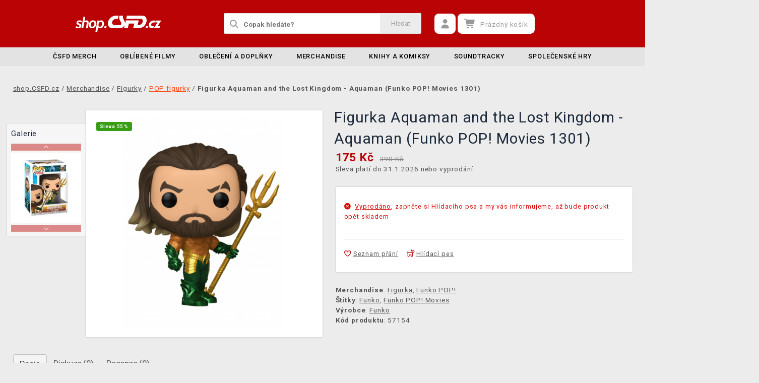

--- FILE ---
content_type: text/html; charset=utf-8
request_url: https://shop.csfd.cz/figurka-aquaman-and-the-lost-kingdom-aquaman-funko-pop-movies-1301
body_size: 13490
content:
<!DOCTYPE html>
<html xmlns="http://www.w3.org/1999/xhtml" lang="cs" xml:lang="cs" dir="ltr">
<head>
<meta charset="utf-8">
<meta http-equiv="X-UA-Compatible" content="IE=edge">
<meta name="referrer" content="strict-origin-when-cross-origin">
<meta name="viewport" content="width=device-width, initial-scale=1, user-scalable=1, maximum-scale=5, minimum-scale=1">
<meta name="robots" content="all, follow, max-image-preview:large" />
<meta name="author" content="shop.CSFD.cz">
<meta name="copyright" content="shop.CSFD.cz">
<meta name="google-site-verification" content="XSvjMginOaO5bytMbWR1Rz6T9PgNFWXoEz2YF7-8olc">
<title>Figurka Aquaman and the Lost Kingdom - Aquaman (Funko POP! Movies 130</title>
<meta name="description" lang="cs" content="Populární série POP! figurek společnosti Funko se rozrůstá o figurky z filmu Aquaman and the Lost Kingdom od DC Studios. Svou figurkou se tak může pochlubit">
<meta name="keywords" lang="cs" content="Filmové dárky, Předměty pro filmové fanoušky, Exkluzivní filmové produkty, Věci pro filmové nadšence, Originální dárky z filmů, CSFD.cz obchod, Filmový merchandise, Zábava pro filmové fanoušky">
<meta property="fb:app_id" content="2405036122882845">
<meta property="og:image" content="https://img.shop.csfd.cz/p/pop-figurky/figurka-aquaman-and-the-lost-kingdom-aquaman/figurka-aquaman-and-the-lost-kingdom-aquaman-funko-pop-movies-1301-900w.png"><meta property="og:image:width" content="900">
<meta property="og:image:height" content="1199">
<meta property="og:type" content="product">
<meta property="og:title" content="Figurka Aquaman and the Lost Kingdom - Aquaman (Funko POP! Movies 130">
<meta property="og:description" content="Populární série POP! figurek společnosti Funko se rozrůstá o figurky z filmu Aquaman and the Lost Kingdom od DC Studios. Svou figurkou se tak může pochlubit">
<meta property="og:url" content="https://shop.csfd.cz/figurka-aquaman-and-the-lost-kingdom-aquaman-funko-pop-movies-1301">
<meta property="mkt" content="">
<meta property="ga" content="G-9T8QS337XN"><meta property="product:price:amount" content="175">
<meta property="product:price:currency" content="CZK">
<meta property="title_wo_store_name" content="Figurka Aquaman and the Lost Kingdom - Aquaman (Funko POP! Movies 1301)">
<meta property="title_short" content="Figurka Aquaman and the Lost Kingdom - Aquaman (Funko POP! Movies 130">
<meta property="description_short" content="Populární série POP! figurek společnosti Funko se rozrůstá o figurky z filmu Aquaman and the Lost Kingdom od DC Studios. Svou figurkou se tak může pochlubit">
<link rel="stylesheet" type="text/css" href="https://img.shop.csfd.cz/css/font_awesome_5.8.1.css?v200" nonce="7afbf63b0e3217c4cfea5f8f97140143" />
<link rel="stylesheet" type="text/css" href="https://img.shop.csfd.cz/css/bootstrap.css?v200" nonce="7afbf63b0e3217c4cfea5f8f97140143" />	
<link rel="stylesheet" type="text/css" href="https://img.shop.csfd.cz/css/jquery-ui.min.css" nonce="7afbf63b0e3217c4cfea5f8f97140143" />
<link rel="stylesheet" type="text/css" href="https://img.shop.csfd.cz/css/magnific-popup.css?v200" nonce="7afbf63b0e3217c4cfea5f8f97140143" />
<link rel="stylesheet" type="text/css" href="https://img.shop.csfd.cz/css/custom.css?v332" nonce="7afbf63b0e3217c4cfea5f8f97140143" />
<link rel="stylesheet" type="text/css" href="https://img.shop.csfd.cz/css/responsive.css?v206" nonce="7afbf63b0e3217c4cfea5f8f97140143" />
<link rel="stylesheet" type="text/css" href="https://img.shop.csfd.cz/css/autocomplete.css?v200" nonce="7afbf63b0e3217c4cfea5f8f97140143" />
<link rel="stylesheet" type="text/css" href="https://img.shop.csfd.cz/css/cookieconsent.css" nonce="7afbf63b0e3217c4cfea5f8f97140143" />
<link rel="stylesheet" type="text/css" href="https://img.shop.csfd.cz/css/owl.carousel.css" nonce="7afbf63b0e3217c4cfea5f8f97140143" />
<link rel="stylesheet" type="text/css" href="https://img.shop.csfd.cz/css/product.css?v225" nonce="7afbf63b0e3217c4cfea5f8f97140143" />
<link rel="stylesheet" type="text/css" href="https://img.shop.csfd.cz/css/katalog.css?v226" nonce="7afbf63b0e3217c4cfea5f8f97140143" />
<link rel="stylesheet" type="text/css" href="https://img.shop.csfd.cz/css/template_csfd.cz.css?v206" nonce="7afbf63b0e3217c4cfea5f8f97140143" /><link rel="shortcut icon" type="image/x-icon" href="https://img.shop.csfd.cz/images/favicons/favicon_csfd.cz.ico"><link rel="apple-touch-icon" href="https://img.shop.csfd.cz/images/favicons/apple-touch-icon_csfd.cz.png"></head>
	
	<body class="homepage" itemscope itemtype="https://schema.org/WebSite">
		<meta itemprop="url" content="https://shop.csfd.cz/">		
		
	<!-- Header START -->
	<header class="navbar navbar-custom container-full-sm" id="header" search-service="elastic">
				<!-- Prostřední pruh hlavičky START -->
				<div class="header-middle">
					<div class="container">
						<div class="row">
							<div class="col col-md-4 order-1-sm pr-0">
								<div class="header-middle-left">
									<div class="navbar-header">
										<a class="navbar-brand page-scroll" href="https://shop.csfd.cz/">
											<img alt="shop.CSFD.cz" title="shop.CSFD.cz" src="https://img.shop.csfd.cz/images/logos/shop-path.svg" class="main_logo" width="220" height="57"	>
											<input type="hidden" id="main_lang" value="cs">
											<input type="hidden" id="jazyk_z_url_s_lomitkem" value="">
											<input type="hidden" id="main_country" value="CZ">
											<input type="hidden" id="main_curr" value="CZK">
											<input type="hidden" id="main_curr_symbol" value="Kč">
											<input type="hidden" id="main_ammount_symbol" value="ks">
											<input type="hidden" id="store_id" value="csfd.cz">
											<input type="hidden" id="store_name" value="shop.CSFD.cz">
										</a> 
									</div>
								</div>
							</div>
							<div class="col-12 order-3-sm col-sm-12 col-md-4 search-holder">
								<div class="search">
									<div class="search-inner center-sm">
										<div class="row">
											<div class="col-xl-12">
												<div class="search-bg">
													<div class="row">
														<div class="col-12">
																<form method="GET" action="https://shop.csfd.cz/katalog.php" id="search_form" itemprop="potentialAction" itemscope itemtype="https://schema.org/SearchAction">
																	<meta itemprop="target" content="https://shop.csfd.cz/katalog.php?term={term}">
																	<div class="search-box">
																		<input itemprop="query-input" type="text" id="game" name="term" placeholder="Copak hledáte?" value="" autocomplete="off" maxlength="30">
																		<button id="search_button" title="Hledat" class="btn-grey">Hledat</button>
																		<i class="fas fa-search"></i>
																	</div>
																</form>
														</div>
													</div>
												</div>
											</div>
										</div>
									</div>
								</div>
							</div>
							<div class="col-md-4 order-2-sm right-nav"><div class="right-side header-right-link">
									<ul>
										<li class="account-icon">
											<a class="btn-grey-dark btn" title="Přihlaste se na svůj účet" id="login_btn"> 
												<i class="fas fa-user"></i>
											</a>							
										</li><li class="cart-icon">
										<div id="cart-inner">
											<a id="cartButton" class="btn-grey-dark btn"  rel="nofollow"> 
												<i class="fas fa-shopping-cart"></i>
												<span class="d-none d-lg-inline-block">&nbsp;<span id="cartSum" title="Pro splnění mise jej musíte naplnit">Prázdný košík</span></span>
											</a></div></li>
										<li class="side-toggle">
											<a class="navbar-toggle btn btn-grey collapsed" data-target=".navbar-collapse" id="navbar-toggle" data-toggle="collapse">
												<i class="fas fa-bars"></i>
											</a>
										</li>
									</ul>
								</div>
							</div>
						</div>
					</div>
				</div>
				<!-- Prostřední pruh hlavičky END --><!-- Spodní pruh hlavičky START -->
				<div class="header-bottom">
					<div class="container position-s">
						<div class="header-line">
							<div class="row">
								<div class="col-12 align-center left-sm position-initial">
									<div id="menu" class="navbar-collapse collapse">
										<ul class="nav navbar-nav">
											<li class="level">
												<div class="level-wrap">
												<a class="page-scroll" href="https://shop.csfd.cz/merchandise-csfd">ČSFD merch</a>
												</div>
											</li>
											<li class="level">
												<div class="level-wrap">
												<a class="page-scroll" href="https://shop.csfd.cz/filmove">Oblíbené filmy</a>
												<i class="fas fa-plus opener"></i>
												</div>
												<div class="megamenu full mobile-sub-menu">
													<div class="menu-container">
														<div class="megamenu-inner">
															<div class="megamenu-inner-top">
																<div class="row">
																	<div class="col-lg-12">
																		<div class="row">
																			<div class="col-lg-3 level2 filmy"><a href="https://shop.csfd.cz/filmove"><span>Filmy</span></a>
																				<ul class="sub-menu-level2 ">
																					<li class="level3 "><a href="https://shop.csfd.cz/starwars">Star Wars</a></li>
																					<li class="level3 "><a href="https://shop.csfd.cz/harry">Harry Potter</a></li>
																					<li class="level3 "><a href="https://shop.csfd.cz/marvel-21">Marvel</a></li>
																					<li class="level3 "><a href="https://shop.csfd.cz/dccomics">DC Comics</a></li>
																					<li class="level3 "><a href="https://shop.csfd.cz/lordoftherings">Lord of the Rings</a></li>
																					<li class="level3 "><a href="https://shop.csfd.cz/disney-21">Disney</a></li>
																					<li class="level3 "><a href="https://shop.csfd.cz/batman-21">Batman</a></li>
																					<li class="level3 "><a href="https://shop.csfd.cz/dune-21">Duna</a></li>
																					<li class="level3 "><a href="https://shop.csfd.cz/thenightmarebeforechristmas">Ukradené Vánoce</a></li>
																					<li class="level3 "><a href="https://shop.csfd.cz/alien-21">Alien</a></li>
																					<li class="level3 "><a href="https://shop.csfd.cz/filmove">další...</a></li>
																				</ul>
																			</div>
																			<div class="col-lg-3 level2 serialy"><a href="https://shop.csfd.cz/filmove"><span>Seriály</span></a>
																				<ul class="sub-menu-level2 ">
																					<li class="level3 "><a href="https://shop.csfd.cz/zaklinacnetflix-21">Zaklínač</a></li>
																					<li class="level3 "><a href="https://shop.csfd.cz/themandalorian-21">The Mandalorian</a></li>
																					<li class="level3 "><a href="https://shop.csfd.cz/ahsoka">Ahsoka</a></li>
																					<li class="level3 "><a href="https://shop.csfd.cz/wednesday">Wednesday</a></li>
																					<li class="level3 "><a href="https://shop.csfd.cz/strangerthings">Stranger Things</a></li>
																					<li class="level3 "><a href="https://shop.csfd.cz/southpark">South Park</a></li>
																					<li class="level3 "><a href="https://shop.csfd.cz/peakyblinders-21">Peaky Blinders</a></li>
																					<li class="level3 "><a href="https://shop.csfd.cz/hraotruny">Hra o trůny</a></li>
																					<li class="level3 "><a href="https://shop.csfd.cz/friends-21">Přátelé</a></li>
																					<li class="level3 "><a href="https://shop.csfd.cz/startrek">Star Trek</a></li>
																					<li class="level3 "><a href="https://shop.csfd.cz/filmove">další...</a></li>
																				</ul>
																			</div>
																			<div class="col-lg-3 level2 anime"><a href="https://shop.csfd.cz/anime"><span>Anime a Manga</span></a>
																				<ul class="sub-menu-level2 ">
																					<li class="level3 "><a href="https://shop.csfd.cz/attackontitan">Attack on Titan</a></li>
																					<li class="level3 "><a href="https://shop.csfd.cz/deathnote">Death Note</a></li>
																					<li class="level3 "><a href="https://shop.csfd.cz/demonslayer">Demon Slayer</a></li>
																					<li class="level3 "><a href="https://shop.csfd.cz/dragonballz">Dragon Ball</a></li>
																					<li class="level3 "><a href="https://shop.csfd.cz/hunterxhunter"> Hunter x Hunter</a></li>
																					<li class="level3 "><a href="https://shop.csfd.cz/jujutsukaisen">Jujutsu Kaisen</a></li>
																					<li class="level3 "><a href="https://shop.csfd.cz/myheroacademia">My Hero Academia</a></li>
																					<li class="level3 "><a href="https://shop.csfd.cz/naruto-22">Naruto</a></li>
																					<li class="level3 "><a href="https://shop.csfd.cz/onepiece">One Piece</a></li>
																					<li class="level3 "><a href="https://shop.csfd.cz/anime">další...</a></li>
																				</ul>
																			</div>
																			<div class="col-lg-3 level2 herni"><a href="https://shop.csfd.cz/herni"><span>Herní</span></a>
																				<ul class="sub-menu-level2 ">
																					<li class="level3 "><a href="https://shop.csfd.cz/assassinscreed">Assassins Creed</a></li>
																					<li class="level3 "><a href="https://shop.csfd.cz/cyberpunk-21">Cyberpunk 2077</a></li>
																					<li class="level3 "><a href="https://shop.csfd.cz/darksouls">Dark Souls</a></li>
																					<li class="level3 "><a href="https://shop.csfd.cz/diablo-22">Diablo</a></li>
																					<li class="level3 "><a href="https://shop.csfd.cz/doom-22">Doom</a></li>
																					<li class="level3 "><a href="https://shop.csfd.cz/fallout-22">Fallout</a></li>
																					<li class="level3 "><a href="https://shop.csfd.cz/minecraft-23">Minecraft</a></li>
																					<li class="level3 "><a href="https://shop.csfd.cz/pokemon-21">Pokémon</a></li>
																					<li class="level3 "><a href="https://shop.csfd.cz/zaklinac-22">Zaklínač</a></li>
																					<li class="level3 "><a href="https://shop.csfd.cz/herni">další...</a></li>
																				</ul>
																			</div>
																		</div>
																	</div>
																</div>
															</div>
														</div>
													</div>
												</div>
											</li>
											<li class="level">
												<div class="level-wrap">
												<a class="page-scroll" href="https://shop.csfd.cz/obleceni-a-doplnky">Oblečení a doplňky</a>
												<i class="fas fa-plus opener"></i>
												</div>
												<div class="megamenu full mobile-sub-menu">
													<div class="menu-container">
														<div class="megamenu-inner">
															<div class="megamenu-inner-top">
																<div class="row">
																	<div class="col-lg-12">
																		<div class="row">
																			<div class="col-lg-3 level2 "><a href="https://shop.csfd.cz/obleceni-a-doplnky-panske-a-unisex"><span>Pánské a unisex</span></a>
																				<ul class="sub-menu-level2 ">
																					<li class="level3 "><a href="https://shop.csfd.cz/panske-a-unisex-tricka">Trička</a></li>
																					<li class="level3 "><a href="https://shop.csfd.cz/panske-a-unisex-mikiny-a-svetry">Mikiny a svetry</a></li>
																					<li class="level3 "><a href="https://shop.csfd.cz/doplnky-penezenky">Peněženky</a></li>
																					<li class="level3 "><a href="https://shop.csfd.cz/panske-a-unisex-ksiltovky">Kšiltovky</a></li>
																					<li class="level3 "><a href="https://shop.csfd.cz/doplnky-kravaty">Kravaty</a></li>
																					<li class="level3 "><a href="https://shop.csfd.cz/panske-a-unisex-ponozky">Ponožky</a></li>
																					<li class="level3 "><a href="https://shop.csfd.cz/panske-a-unisex-bundy">Bundy</a></li>
																					<li class="level3 "><a href="https://shop.csfd.cz/katalog.php?s=60&page=1&c=825&term=">Parfémy</a></li>
																				</ul>
																			</div>
																			<div class="col-lg-3 level2 "><a href="https://shop.csfd.cz/obleceni-a-doplnky-damske"><span>Dámské</span></a>
																				<ul class="sub-menu-level2 ">
																					<li class="level3 "><a href="https://shop.csfd.cz/damske-tricka">Trička</a></li>
																					<li class="level3 "><a href="https://shop.csfd.cz/damske-mikiny-a-svetry">Mikiny a svetry</a></li>
																					<li class="level3 "><a href="https://shop.csfd.cz/damske-doplnky-penezenky">Peněženky</a></li>
																					<li class="level3 "><a href="https://shop.csfd.cz/doplnky-nausnice">Náušnice</a></li>
																					<li class="level3 "><a href="https://shop.csfd.cz/doplnky-kabelky">Kabelky</a></li>
																					<li class="level3 "><a href="https://shop.csfd.cz/doplnky-parfemy?sort=date_desc&s=60&page=1&term=&c=813&f=JTdCJTIyZiUyMiUzQSU1QiUyMjEwJTNBNTQ3JTIyJTVEJTdE">Parfémy</a></li>
																				</ul>
																			</div>
																			<div class="col-lg-3 level2 "><a href="https://shop.csfd.cz/obleceni-a-doplnky-detske"><span>Dětské</span></a>
																				<ul class="sub-menu-level2 ">
																					<li class="level3 "><a href="https://shop.csfd.cz/katalog.php?term=tričko&s=60&page=1&f=JTdCJTIyZiUyMiUzQSU1QiUyMjExJTNBMTA4MiUyMiU1RCU3RA==">Trička</a></li>
																					<li class="level3 "><a href="https://shop.csfd.cz/katalog.php?term=mikina&f=JTdCJTIyZiUyMiUzQSU1QiUyMjExJTNBMTA4MiUyMiU1RCU3RA==">Mikiny</a></li>
																					<li class="level3 "><a href="https://shop.csfd.cz/katalog.php?p=1&s=60&f=JTdCJTIyZiUyMiUzQSU1QiUyMjUlM0EyNTExJTIyJTVEJTdE&page=1&term=">Batohy</a></li>
																					<li class="level3 "><a href="https://shop.csfd.cz/katalog.php?p=1&s=60&f=JTdCJTIyZiUyMiUzQSU1QiUyMjUlM0EyNTE3JTIyJTVEJTdE&page=1&term=">Čepice a šály</a></li>
																				</ul>
																			</div>
																			<div class="col-lg-3 level2 "><span>Ostatní</span>
																				<ul class="sub-menu-level2 ">
																					<li class="level3 "><a href="https://shop.csfd.cz/obleceni-a-doplnky-batohy-a-brasny?sort=date_asc&s=60&page=1&term=&c=560">Batohy a brašny</a></li>
																					<li class="level3 "><a href="https://shop.csfd.cz/doplnky-klicenky">Klíčenky</a></li>
																					<li class="level3 "><a href="https://shop.csfd.cz/doplnky-piny-a-odznaky">Piny a odznaky</a></li>
																					<li class="level3 "><a href="https://shop.csfd.cz/damske-doplnky-privesky">Přívěsky</a></li>
																					<li class="level3 "><a href="https://shop.csfd.cz/doplnky-papuce">Pantofle a papuče</a></li>
																					<li class="level3 "><a href="https://shop.csfd.cz/panske-a-unisex-cepice-a-saly">Čepice a šály</a></li>
																					<li class="level3 "><a href="https://shop.csfd.cz/katalog.php?s=60&page=1&c=810&term=">Deštníky</a></li>
																					<li class="level3 "><a href="https://shop.csfd.cz/panske-a-unisex-doplnky">Další doplňky</a></li>
																				</ul>
																			</div>
																		</div>
																	</div>
																</div>
															</div>
														</div>
													</div>
												</div>
											</li>
											<li class="level">
												<div class="level-wrap">
												<a class="page-scroll" href="https://shop.csfd.cz/herni-predmety">Merchandise</a>
												<i class="fas fa-plus opener"></i>
												</div>
												<div class="megamenu full mobile-sub-menu">
													<div class="menu-container">
														<div class="megamenu-inner">
															<div class="megamenu-inner-top">
																<div class="row">
																	<div class="col-lg-12">
																		<div class="row">
																			<div class="col-lg-3 level2 "><a href="https://shop.csfd.cz/herni-predmety-figurky"><span>Figurky</span></a>
																				<ul class="sub-menu-level2 ">
																					<li class="level3 "><a href="https://shop.csfd.cz/figurky-figurky-a-sosky">Figurky a sošky</a></li>
																					<li class="level3 "><a href="https://shop.csfd.cz/figurky-pop-figurky">Funko POP! figurky</a></li>
																					<li class="level3 "><a href="https://shop.csfd.cz/figurky-busty-a-velke-sochy">Busty a velké sochy</a></li>
																					<li class="level3 "><a href="https://shop.csfd.cz/figurky-cable-guy-stojanky">Cable guy</a></li>
																					<li class="level3 "><a href="https://shop.csfd.cz/figurky-akcni-figurky">Akční figurky</a></li>
																					<li class="level3 "><a href="https://shop.csfd.cz/figurky-pokladnicky">Pokladničky</a></li>
																					<li class="level3 "><a href="https://shop.csfd.cz/figurky-blind-boxy-nahodne">Blind boxy (náhodné)</a></li>
																				</ul>
																			</div>
																			<div class="col-lg-3 level2 "><a href="https://shop.csfd.cz/herni-predmety-domacnost"><span>Domácnost</span></a>
																				<ul class="sub-menu-level2 ">
																					<li class="level3 "><a href="https://shop.csfd.cz/domacnost-hrnky-a-sklenice">Hrnky a sklenice</a></li>
																					<li class="level3 "><a href="https://shop.csfd.cz/katalog.php?s=60&page=1&c=912&term=">Cestovní hrnky</a></li>
																					<li class="level3 "><a href="https://shop.csfd.cz/domacnost-lahve-na-piti">Láhve na pití</a></li>
																					<li class="level3 "><a href="https://shop.csfd.cz/domacnost-misky-a-talire">Misky a talíře</a></li>
																					<li class="level3 "><a href="https://shop.csfd.cz/domacnost-lampicky">Lampičky a světla</a></li>
																					<li class="level3 "><a href="https://shop.csfd.cz/domacnost-povleceni-deky-a-rucniky">Povlečení a deky</a></li>
																					<li class="level3 "><a href="https://shop.csfd.cz/domacnost-polstare">Polštáře</a></li>
																					<li class="level3 "><a href="https://shop.csfd.cz/katalog.php?s=60&page=1&c=1019&term=">Ručníky</a></li>
																					<li class="level3 "><a href="https://shop.csfd.cz/domacnost-rohozky">Rohožky</a></li>
																				</ul>
																			</div>
																			<div class="col-lg-3 level2 "><a href="https://shop.csfd.cz/herni-predmety-plakaty"><span>Plakáty a obrazy</span></a>
																				<ul class="sub-menu-level2 ">
																					<li class="level3 "><a href="https://shop.csfd.cz/plakaty-klasicke-plakaty">Klasické plakáty</a></li>
																					<li class="level3 "><a href="https://shop.csfd.cz/katalog.php?s=30&page=1&c=1030">Obrazy</a></li>
																					<li class="level3 "><a href="https://shop.csfd.cz/plakaty-zaramovane-plakaty">Zarámované plakáty</a></li>
																					<li class="level3 "><a href="https://shop.csfd.cz/plakaty-plakaty-na-dvere"> Plakáty na dveře</a></li>
																					<li class="level3 "><a href="https://shop.csfd.cz/katalog.php?s=30&page=1&c=1029">Rámy</a></li>
																					<li class="level3 "><a href="https://shop.csfd.cz/plakaty-wallscrooly-latkove-plakaty">Wallscrooly (látkové plakáty)</a></li>
																				</ul>
																			</div>
																			<div class="col-lg-3 level2 "><span>Ostatní</span>
																				<ul class="sub-menu-level2 ">
																					<li class="level3 "><a href="https://shop.csfd.cz/herni-predmety-hracky-a-plysaci?sort=date_asc&s=60&page=1&term=&c=150">Plyšáci a hračky</a></li>
																					<li class="level3 "><a href="https://shop.csfd.cz/spolecenske-hry-puzzle">Puzzle</a></li>
																					<li class="level3 "><a href="https://shop.csfd.cz/herni-predmety-drevene-stavebnice">Dřevěné stavebnice</a></li>
																					<li class="level3 "><a href="https://shop.csfd.cz/domacnost-stojanky-na-ovladac">Stojánky na mobil</a></li>
																					<li class="level3 "><a href="https://shop.csfd.cz/doplnky-kalendare">Kalendáře</a></li>
																					<li class="level3 "><a href="https://shop.csfd.cz/katalog.php?p=1&s=60&f=JTdCJTIyZiUyMiUzQSU1QiUyMjIlM0EyOTIlMjIlNUQlN0Q=&page=1&term=">Anime merchandise</a></li>
																					<li class="level3 "><a href="https://shop.csfd.cz/doplnky-samolepky-a-magnety">Samolepky a magnety</a></li>
																					<li class="level3 "><a href="https://shop.csfd.cz/herni-predmety-potreby-pro-mazlicky?sort=date_asc&s=60&page=1&term=&c=969">Potřeby pro mazlíčky</a></li>
																				</ul>
																			</div>
																		</div>
																	</div>
																</div>
															</div>
														</div>
													</div>
												</div>
											</li>
											<li class="level">
												<div class="level-wrap">
												<a class="page-scroll" href="https://shop.csfd.cz/herni-predmety-knihy-a-komiksy">Knihy a komiksy</a>
												<i class="fas fa-plus opener"></i>
												</div>
												<div class="megamenu full mobile-sub-menu">
													<div class="menu-container">
														<div class="megamenu-inner">
															<div class="megamenu-inner-top">
																<div class="row">
																	<div class="col-lg-12">
																		<div class="row">
																			<div class="col-lg-3 level2 "><a href="https://shop.csfd.cz//herni-predmety-knihy-a-komiksy"><span>Knihy a komiksy</span></a>
																				<ul class="sub-menu-level2 ">
																					<li class="level3 "><a href="https://shop.csfd.cz/knihy-a-komiksy-artbooky">Artbooky</a></li>
																					<li class="level3 "><a href="https://shop.csfd.cz/knihy-a-komiksy-komiksy">Komiksy</a></li>
																					<li class="level3 "><a href="https://shop.csfd.cz/katalog.php?s=60&page=1&c=1014&term=">Manga</a></li>
																					<li class="level3 "><a href="https://shop.csfd.cz/knihy-a-komiksy-beletrie">Beletrie a další</a></li>
																					<li class="level3 "><a href="https://shop.csfd.cz/knihy-a-komiksy-herni-prirucky-a-pruvodci">Herní příručky a průvodci</a></li>
																				</ul>
																			</div>
																		</div>
																	</div>
																</div>
															</div>
														</div>
													</div>
												</div>
											</li>
											<li class="level">
												<div class="level-wrap">
												<a class="page-scroll" href="https://shop.csfd.cz/herni-predmety-soundtracky">Soundtracky</a>
												<i class="fas fa-plus opener"></i>
												</div>
												<div class="megamenu full mobile-sub-menu">
													<div class="menu-container">
														<div class="megamenu-inner">
															<div class="megamenu-inner-top">
																<div class="row">
																	<div class="col-lg-12">
																		<div class="row">
																			<div class="col-lg-3 level2 "><a href="https://shop.csfd.cz/herni-predmety-soundtracky"><span>Soundtracky</span></a>
																				<ul class="sub-menu-level2 ">
																					<li class="level3 "><a href="https://shop.csfd.cz/soundtracky-filmove-soundtracky">Filmové soundtracky</a></li>
																					<li class="level3 "><a href="https://shop.csfd.cz/soundtracky-herni-soundtracky">Herní soundtracky</a></li>
																					<li class="level3 "><a href="https://shop.csfd.cz/soundtracky-serialove-soundtracky">Seriálové soundtracky</a></li>
																				</ul>
																			</div>
																		</div>
																	</div>
																</div>
															</div>
														</div>
													</div>
												</div>
											</li>
											<li class="level">
												<div class="level-wrap">
												<a class="page-scroll" href="https://shop.csfd.cz/spolecenske-hry">Společenské hry</a>
												<i class="fas fa-plus opener"></i>
												</div>
												<div class="megamenu full mobile-sub-menu">
													<div class="menu-container">
														<div class="megamenu-inner">
															<div class="megamenu-inner-top">
																<div class="row">
																	<div class="col-lg-12">
																		<div class="row">
																			<div class="col-lg-3 level2 "><a href="https://shop.csfd.cz/spolecenske-hry-deskove-hry"><span>Deskové a karetní hry</span></a>
																				<ul class="sub-menu-level2 ">
																					<li class="level3 "><a href="https://shop.csfd.cz/katalog.php?s=60&page=1&c=1023&term=">Deskové hry</a></li>
																					<li class="level3 "><a href="https://shop.csfd.cz/spolecenske-hry-karetni-hry">Karetní hry</a></li>
																					<li class="level3 "><a href="https://shop.csfd.cz/deskove-hry-dobrodruzne-hry">Dobrodružné hry</a></li>
																					<li class="level3 "><a href="https://shop.csfd.cz/deskove-hry-party-hry">Párty hry</a></li>
																					<li class="level3 "><a href="https://shop.csfd.cz/deskove-hry-rodinne-hry">Rodinné hry</a></li>
																					<li class="level3 "><a href="https://shop.csfd.cz/deskove-hry-strategicke-hry">Strategické hry</a></li>
																					<li class="level3 "><a href="https://shop.csfd.cz/spolecenske-hry-hraci-karty">Hrací karty</a></li>
																				</ul>
																			</div>
																			<div class="col-lg-3 level2 "><a href="https://shop.csfd.cz/spolecenske-hry-sberatelske-hry"><span>Sběratelské hry</span></a>
																				<ul class="sub-menu-level2 ">
																					<li class="level3 "><a href="https://shop.csfd.cz/sberatelske-hry-pokemon-tcg?s=60&term=&c=725&sort=date_desc&page=1&f=JTdCJTIyZiUyMiUzQSU1QiU1RCU3RA==">Pokémon TCG</a></li>
																					<li class="level3 "><a href="https://shop.csfd.cz/sberatelske-hry-magic-the-gathering?s=60&term=&c=724&sort=date_desc&page=1&f=JTdCJTIyZiUyMiUzQSU1QiU1RCU3RA==">Magic: The Gathering</a></li>
																					<li class="level3 "><a href="https://shop.csfd.cz/katalog.php?s=60&page=1&c=1038&term=">Lorcana TCG</a></li>
																					<li class="level3 "><a href="https://shop.csfd.cz/sberatelske-hry-flesh-and-blood-tcg?sort=date_desc&s=60&page=1&term=&c=916">Flesh and Blood</a></li>
																					<li class="level3 "><a href="https://shop.csfd.cz/sberatelske-hry-digimon-card-game?sort=date_desc&s=60&page=1&term=&c=964">Digimon Card Game</a></li>
																					<li class="level3 "><a href="https://shop.csfd.cz/sberatelske-hry-yugioh-tcg?sort=date_desc&s=60&page=1&term=&c=981">Yu-Gi-Oh!</a></li>
																				</ul>
																			</div>
																			<div class="col-lg-3 level2 "><a href="https://shop.csfd.cz/spolecenske-hry-figurkove-hry-wargaming"><span>Figurkové hry</span></a>
																				<ul class="sub-menu-level2 ">
																					<li class="level3 "><a href="https://shop.csfd.cz/figurkove-hry-wargaming-fantasy">Fantasy hry</a></li>
																					<li class="level3 "><a href="https://shop.csfd.cz/figurkove-hry-wargaming-scifi">Sci-fi hry</a></li>
																					<li class="level3 "><a href="https://shop.csfd.cz/figurkove-hry-wargaming-casopisy">Časopisy</a></li>
																					<li class="level3 "><a href="https://shop.csfd.cz/figurkove-hry-wargaming-knihy-a-indexy">Knihy a indexy</a></li>
																				</ul>
																			</div>
																			<div class="col-lg-3 level2 "><a href="https://shop.csfd.cz/spolecenske-hry-doplnky"><span>Doplňky</span></a>
																				<ul class="sub-menu-level2 ">
																					<li class="level3 "><a href="https://shop.csfd.cz/doplnky-hraci-kostky">Hrací kostky</a></li>
																					<li class="level3 "><a href="https://shop.csfd.cz/doplnky-obaly-a-krabicky-na-karty">Obaly a krabičky na karty</a></li>
																					<li class="level3 "><a href="https://shop.csfd.cz/doplnky-stojany-a-poradace">Alba a pořadače</a></li>
																					<li class="level3 "><a href="https://shop.csfd.cz/spolecenske-hry-barvy-a-modelarstvi">Barvy a modelářství</a></li>
																				</ul>
																			</div>
																		</div>
																	</div>
																</div>
															</div>
														</div>
													</div>
												</div>
											</li>
											<li class="level d-block d-lg-none">
												<a class="level-wrap page-scroll wo_submenu" href="https://shop.csfd.cz/contact_us.php">Kontakt</a>
											</li><li class="level d-block d-lg-none"><a class="level-wrap page-scroll wo_submenu" href="https://shop.csfd.cz/info.php#doprava_a_zpusob_platby">Doprava</a></li>						</ul>
									</div>
								</div>
							</div>
						</div>
					</div>
				</div>
				<!-- Spodní pruh hlavičky END -->
			</header>
			<!-- Header END -->
	<!-- Wrapper START  -->
		<div class="main">
			<!-- BODY -->
			<div class="container">
				
				<div class="row pt-40 pb-40 breadcrumbs">
					<div class="col">
						<ul itemscope itemtype="https://schema.org/BreadcrumbList" class="breadcrumb_ul">
						<li itemprop="itemListElement" itemscope itemtype="https://schema.org/ListItem">
							<a itemprop="item" href="https://shop.csfd.cz/"><span itemprop="name">shop.CSFD.cz</span></a>
							<meta itemprop="position" content="1">
						</li><li itemprop="itemListElement" itemscope itemtype="https://schema.org/ListItem"> / <a href="herni-predmety" itemprop="item"><span itemprop="name">Merchandise</span></a><meta itemprop="position" content="2"></li><li itemprop="itemListElement" itemscope itemtype="https://schema.org/ListItem"> / <a href="herni-predmety-figurky" itemprop="item"><span itemprop="name">Figurky</span></a><meta itemprop="position" content="3"></li><li itemprop="itemListElement" itemscope itemtype="https://schema.org/ListItem"> / <a href="figurky-pop-figurky" itemprop="item"><span itemprop="name">POP figurky</span></a><meta itemprop="position" content="4"></li><li itemprop="itemListElement" itemscope itemtype="https://schema.org/ListItem"> / <span class="bold" itemprop="name">Figurka Aquaman and the Lost Kingdom - Aquaman (Funko POP! Movies 1301)</span><meta itemprop="position" content="5"></li>
    					</ul>
    				</div>
    			</div>				<div class="row mb-60" itemscope itemtype="http://schema.org/Product">
					<div class="col-xxl-8 offset-xxl-2">
						<div class="row">
							<div class="col-xl-6 col-lg-6 col-md-5 mb-40">
								<div class="row" id="gallery-wrapper">
									<div class="col-xl-3 col-lg-3 d-none d-lg-block nopadd"><div class="screenshots"><h4>Galerie</h4><button class="btn btn-color btn-sm btn-block btn-arrow disabled" id="btn-arrow-up"><i class="far fa-chevron-up"></i></button><ul class="screenshots_holder"><li class="current"><a href="https://img.shop.csfd.cz/p/aaa/figurka-aquaman-and-the-lost-kingdom-aquaman/figurka-aquaman-and-the-lost-kingdom-aquaman-funko-pop-marvel-1301-1280w.webp"><img src="https://img.shop.csfd.cz/p/aaa/figurka-aquaman-and-the-lost-kingdom-aquaman/figurka-aquaman-and-the-lost-kingdom-aquaman-funko-pop-marvel-1301-160w.webp" alt="Figurka Aquaman and the Lost Kingdom - Aquaman (Funko POP! Marvel 1301)" width="160" height="160" loading="lazy" /></a></li></ul><button class="btn btn-color btn-sm btn-block btn-arrow" id="btn-arrow-down"><i class="far fa-chevron-down"></i></button></div></div>									<div class="col-xl-9 col-lg-9 col-md-12 offset-md-0 col-8 offset-2 align-self-center big_image_holder">
										<!-- Holder pro stickery  -->
										<div class="circle-holder">
											<div><span class="katalog-sticker discount-sticker" title="Sleva">Sleva 55 %</span></div>										</div>
										<!-- Cover hry -->
										<a href="https://img.shop.csfd.cz/p/pop-figurky/figurka-aquaman-and-the-lost-kingdom-aquaman/figurka-aquaman-and-the-lost-kingdom-aquaman-funko-pop-movies-1301-900w.png" itemprop="image" ><img src="https://img.shop.csfd.cz/p/pop-figurky/figurka-aquaman-and-the-lost-kingdom-aquaman/figurka-aquaman-and-the-lost-kingdom-aquaman-funko-pop-movies-1301-375w.png" width="375" height="500" srcset="https://img.shop.csfd.cz/p/pop-figurky/figurka-aquaman-and-the-lost-kingdom-aquaman/figurka-aquaman-and-the-lost-kingdom-aquaman-funko-pop-movies-1301-60w.png 60w,https://img.shop.csfd.cz/p/pop-figurky/figurka-aquaman-and-the-lost-kingdom-aquaman/figurka-aquaman-and-the-lost-kingdom-aquaman-funko-pop-movies-1301-150w.png 150w,https://img.shop.csfd.cz/p/pop-figurky/figurka-aquaman-and-the-lost-kingdom-aquaman/figurka-aquaman-and-the-lost-kingdom-aquaman-funko-pop-movies-1301-375w.png 375w" alt="Figurka Aquaman and the Lost Kingdom - Aquaman (Funko POP! Movies 1301)" class="product_image" data-media-files-id="203829"></a>									</div>
								</div>
							</div>
							<div class="col-xl-6 col-lg-6 col-md-7 product_info_holder">
								<!-- Nadpis + platforma -->
								<h1 class="product_heading" itemprop="name">
									Figurka Aquaman and the Lost Kingdom - Aquaman (Funko POP! Movies 1301)									                                    								</h1>
								<!-- Hodnocení -->
                                								<!-- Price holder -->
								<div itemprop="offers" class="offers" itemscope itemtype="http://schema.org/Offer">
									<div class="price-box">
                                    										<span class="price">
											<span itemprop="price" content="175.00">175</span>
											<span itemprop="priceCurrency" content="CZK">Kč</span>
																																</span>
										<del class="price old-price">
                                           390 Kč                                        </del>
                                    									</div>
									
									<div class="info-text extra-info">
																				<span class="hidden" itemprop="priceValidUntil">2026-01-31T21:59:59+01:00"></span><p>Sleva platí do 31.1.2026 nebo vyprodání</p>										<span itemprop="itemCondition" itemtype="http://schema.org/OfferItemCondition" content="http://schema.org/NewCondition"></span>
									</div>
									<span class="hidden" itemprop="url">https://shop.csfd.cz/figurka-aquaman-and-the-lost-kingdom-aquaman-funko-pop-movies-1301</span>
									<span class="hidden" itemprop="availability" href="http://schema.org/SoldOut">SoldOut</span>
									<span class="hidden" itemprop="availabilityStarts" href="https://schema.org/availabilityStarts">0000-00-00</span>
									<div itemprop="hasMerchantReturnPolicy" itemtype="https://schema.org/MerchantReturnPolicy" itemscope>
									<meta itemprop="applicableCountry" content="CZ" />
									<meta itemprop="returnPolicyCategory" content="https://schema.org/MerchantReturnFiniteReturnWindow" />
									<meta itemprop="merchantReturnDays" content="14" />
									<meta itemprop="returnMethod" content="https://schema.org/ReturnByMail" />
									<meta itemprop="returnFees" content="https://schema.org/FreeReturn" />
									</div>
									<div itemprop="shippingDetails" itemtype="https://schema.org/OfferShippingDetails" itemscope>									
									</div>								</div>
																<!-- Box s dostupností a vložení do košíku  -->
								<div class="white-block-product mb-30 buy_box">
									<div class="row">
										<div class="col-12">
											<!-- Ostatní dostupné verze produktu -->
																						<ul class="dostupnost_holder">
												<li class="/*dostupnost_block*/ red_text"><i class="fas fa-times-circle"></i>&nbsp<a data-mfp-src="https://shop.csfd.cz/inc/objednavky/kosik_funkce.php?echo=stock&kod=57154" rel="nofollow" class="ajax-popup-link red_text">Vyprodáno</a>, zapněte si Hlídacího psa a my vás informujeme, až bude produkt opět skladem</li>											</ul>
										</div>
									</div>
									
									<div class="row"><div class="col-12"><hr class="mtb-20"><ul class="product_action_buttons mb-0"><li><a data-kod="57154" title="Seznam přání" 
                                        class="text-decoration-underline grey_text font15" id="wishlist_login"><i class="far font16 fa-heart mr-1 orange_text">
                                        </i>Seznam přání</a></li><li><a data-kod="57154" id="watchdog_login" title="Hlídací pes" 
                                        class="text-decoration-underline grey_text font15"><i class="far font16 fa-dog mr-1 orange_text">
                                        </i>Hlídací pes</a></li></ul"></div></div>								</div>
                                <!-- END BUY BOX -->
                                                                								<!-- Štítky a ostatní info -->
								<div class="info-text tags-holder">
									<span><b>Merchandise</b>: <a href="https://shop.csfd.cz/katalog.php?p=1&s=30&f=JTdCJTIyZiUyMiUzQSU1QiUyMjUlM0E3MyUyMiU1RCU3RA==" class="tag_link">Figurka</a>, <a href="https://shop.csfd.cz/katalog.php?p=1&s=30&f=JTdCJTIyZiUyMiUzQSU1QiUyMjUlM0E0NDQlMjIlNUQlN0Q=" class="tag_link">Funko POP!</a></span><br/><span><b>Štítky</b>: <a href="https://shop.csfd.cz/katalog.php?p=1&s=30&f=JTdCJTIyZiUyMiUzQSU1QiUyMjIlM0E1OTMlMjIlNUQlN0Q=" class="tag_link">Funko</a>, <a href="https://shop.csfd.cz/katalog.php?p=1&s=30&f=JTdCJTIyZiUyMiUzQSU1QiUyMjIlM0E2MTIlMjIlNUQlN0Q=" class="tag_link">Funko POP! Movies</a></span><br/><span><b>Výrobce</b>: <a href="https://shop.csfd.cz/katalog.php?p=1&s=30&f=JTdCJTIyZiUyMiUzQSU1QiUyMjIwJTNBMjI2OCUyMiU1RCU3RA==" class="tag_link">Funko</a></span><br/><span><b>Kód produktu</b>: 57154</span><br/><span class="hidden" itemprop="gtin13">889698675659</span>									<span class="hidden" itemprop="sku">57154</span>
									<span class="hidden" itemprop="mpn">57154</span>
									<span class="hidden" itemprop="brand" itemscope itemtype="http://schema.org/Brand"><span itemprop="name">Funko</span></span>
								</div>
								<!-- Ostatní dostupné platformy -->
																<!-- Pokud hru vykupujeme -->
															</div>
						</div>
												
						
												<!-- Záložky -->
						<div class="row">
							<div class="col-12">
								<div class="product-detail-tab">
				                  	<div class="row">
				                    	<div class="col-md-12">
				                      		<div id="tabs">
				                        		<ul class="nav nav-tabs">
					                          		<li>
					                          			<a class="tab-description selected" id="description" title="Popis">Popis</a>
					                          		</li>
					                          		<li>
					                          			<a class="tab-discussion" id="discussion" title="Diskuze">Diskuze (0)</a>
					                          		</li>
					                          		<li>
					                          			<a class="tab-reviews" id="reviews" title="Recenze">Recenze (0)</a>
					                          		</li>
					                        	</ul>
				                      		</div>
				                      		<div id="items">
				                        		<div class="tab_content white-block">
						                         	<ul>
						                            	<li>
						                              		<div class="items-description selected">
						                                		<div class="popis" itemprop="description">
						                                			<div class="row">
						                                										                                				<div class="col-lg-5">
																									                                											                                					<div class="perex-holder mb-20">
						                                						Populární série POP! figurek společnosti Funko se rozrůstá o figurky z filmu Aquaman and the Lost Kingdom od DC Studios. Svou figurkou se tak může pochlubit samotný Aquaman.						                                					</div>
						                                					<div class="pozadavky-holder mb-20"><strong>Velikost:</strong> 9 cm<br><strong>Materiál:</strong> vinyl<br><strong>Výrobce:</strong> Funko</div><div class="brand-holder mb-20"><div class="row"><div class="col-12 col-sm-6 d-flex justify-content-center justify-content-sm-end align-items-center"><a href="https://shop.csfd.cz/dccomics"><img src="https://img.shop.csfd.cz/brands/9473_dc-comics_0-170w.webp" loading="lazy" width="170" height="120" alt="DC Comics"></a></div><div class="col-12 col-sm-6 d-flex justify-content-center justify-content-sm-start align-items-center"><a href="https://shop.csfd.cz/dccomics" class="orange_link bold">Všechno z této série</a></div></div></div><div class="kategorie-holder mb-20"><h3>Kategorie</h3><meta itemprop="category" content="Merchandise / Figurky / POP figurky" /><i class="fas fa-chevron-double-right orange_text"></i> <a href="https://shop.csfd.cz/herni-predmety">Merchandise</a> / <a href="https://shop.csfd.cz/herni-predmety-figurky">Figurky</a> / <a href="https://shop.csfd.cz/figurky-pop-figurky">POP figurky</a><br></div>						                                				</div>
						                                										                                				<div class="col-lg-7 description-full">
						                                					<a href="https://img.shop.csfd.cz/p/aaa/figurka-aquaman-and-the-lost-kingdom-aquaman/figurka-aquaman-and-the-lost-kingdom-aquaman-funko-pop-marvel-1301-1280w.webp" target="screenshot"><img src="https://img.shop.csfd.cz/p/aaa/figurka-aquaman-and-the-lost-kingdom-aquaman/figurka-aquaman-and-the-lost-kingdom-aquaman-funko-pop-marvel-1301-640w.webp" width="640" height="640" srcset="https://img.shop.csfd.cz/p/aaa/figurka-aquaman-and-the-lost-kingdom-aquaman/figurka-aquaman-and-the-lost-kingdom-aquaman-funko-pop-marvel-1301-160w.webp 160w,https://img.shop.csfd.cz/p/aaa/figurka-aquaman-and-the-lost-kingdom-aquaman/figurka-aquaman-and-the-lost-kingdom-aquaman-funko-pop-marvel-1301-320w.webp 320w,https://img.shop.csfd.cz/p/aaa/figurka-aquaman-and-the-lost-kingdom-aquaman/figurka-aquaman-and-the-lost-kingdom-aquaman-funko-pop-marvel-1301-480w.webp 480w,https://img.shop.csfd.cz/p/aaa/figurka-aquaman-and-the-lost-kingdom-aquaman/figurka-aquaman-and-the-lost-kingdom-aquaman-funko-pop-marvel-1301-640w.webp 640w" loading="lazy" target="screenshot" alt="Figurka Aquaman and the Lost Kingdom - Aquaman (Funko POP! Movies 1301)" data-media-files-id="167610"></a>                                                                            						                                				</div>
						                                			</div>
						                                		</div>
						                              		</div>
						                            	</li>
						                            	<li>
						                              		<div class="items-discussion">
						                                		<div class="diskuze">
						                                			<div class="row">
																	                                                                        <div class="col-12">
                                                                            <h3>Diskuze dočasně vypnuta</h3>
                                                                            <p>Své dotazy k objednávkám prosím směřujte na email <a class="orange_link" href="mailto:xzone@xzone.cz">xzone@xzone.cz</a>. Děkujeme.</p>
                                                                        </div>
                                                                    														            </div>
						                                			<div class="comments-area">
						                                				<div class="heading-part line-bottom mt-10 pb-20">
																			<h2 class="main_title heading">Komentáře<span> (0)</span></h2>
																		</div>
												                        <ul class="comment-list">
												                        												                        </ul>
											                      	</div>
						                                		</div>
						                              		</div>
						                            	</li>
						                            	<li>
																	<div class="items-reviews">
																		<div class="mb-30">
																			<div class="heading-part line-bottom mt-10 pb-20 align-items-md-center d-flex flex-column flex-sm-row">
																				<h2 class="main_title heading">Recenze																					<span> (0)</span>
																					<div class="star-holder d-inline ml-2"><i class="far fa-star"></i><i class="far fa-star"></i><i class="far fa-star"></i><i class="far fa-star"></i><i class="far fa-star"></i></div>
																				</h2>
																				<div class="d-inline-flex flex-grow-1 justify-content-md-end">
                                                                                   																				</div>
																			</div>
																		</div>
																		<div class="row">
																			<div class="col-12">
																																							</div>
																		</div>
																	</div>
																</li>
						                          	</ul>
				                        		</div>
				                      		</div>
				                   		</div>
				                  	</div>
				                </div>
							</div>
						</div>
												<!-- Podobné produkty upsell -->
						<div class="row mt-50" id="podobne-block">
							<div class="col-12">
								<div class="heading-part line-bottom mbi-30">
									<h2 class="main_title heading">
										<span>Mohlo by se vám líbit</span>
									</h2>
								</div>
								<div class="row mlr_-20 align_center">
									<div class="owl-carousel">
										<div class="col mb-30 item">
															<div class="product-item orange-border flex-column d-flex h-100">
																<div class="circle-holder">
																
																
																
																
																
																</div>
																<div class="circle-holder-right">
																														
																</div>
																<div class="product-image"> 
																	<a title="Zabalení Funko Pop figurky do ochranného obalu (pro standardní velikost Funko Pop!)" href="https://shop.csfd.cz/zabaleni-funko-pop-figurky-do-ochranneho-obalu"> 
																		<img src="https://img.shop.csfd.cz/p/pop-figurky/zabaleni-funko-pop-figurky-do-ochranneho-obalu/zabaleni-funko-pop-figurky-do-ochranneho-obalu-150w.png" alt="Zabalení Funko Pop figurky do ochranného obalu (pro standardní velikost Funko Pop!)" width="150" height="194" loading="lazy" /> 
																	</a>
																</div>
																<div class="product-detail-inner">
																	<div class="detail-inner-left align-center">
																		<div class="stickers"><div class="merch">MERCH</div></div>
																	</div>
																</div>
																<div class="product-item-name text-center" style="overflow-wrap: break-word;">
																	<a title="Zabalení Funko Pop figurky do ochranného obalu (pro standardní velikost Funko Pop!)" href="https://shop.csfd.cz/zabaleni-funko-pop-figurky-do-ochranneho-obalu">Zabalení Funko Pop figurky do ochranného obalu (pro standardní velikost Funko Pop!)</a>
																</div>
						<div class="expedice-date mb-30 text-center">
							<span class="green_text"><i class="fas fa-shipping-fast"></i></span>
							<a data-mfp-src="https://shop.csfd.cz/inc/objednavky/kosik_funkce.php?echo=stock&kod=36553" rel="nofollow" class="ajax-popup-link green_text">Skladem</a>
						</div>
																<div class="product-item-details d-flex flex-column justify-content-end flex-grow-1">
																	<div class="row buy-block equal_nc">
																		<div class="col-xl-6 col-lg-12 cena_column justify-content-center justify-content-xl-end">
																			<div class="price-box align-self-center">
																				
																				<span class="price">49 Kč</span><br/>
																				<del class="price old-price"></del>
																			</div>
																		</div>
																		<div class="col-xl-6 col-lg-12 align-self-center">
																			<a title="Zabalení Funko Pop figurky do ochranného obalu (pro standardní velikost Funko Pop!)" class="btn btn-block btn-color upsell btn-buy" data-mfp-src="https://shop.csfd.cz/modules/mezikos.php?k=36553" rel="nofollow"><i class="fas fa-shopping-cart"></i><span>Do košíku</span></a>
																		</div>
																	</div>
																</div>
															</div>
														</div><div class="col mb-30 item">
															<div class="product-item orange-border flex-column d-flex h-100">
																<div class="circle-holder"><div><span class="katalog-sticker discount-sticker" title="Sleva">Sleva 69 %</span></div>
																
																
																
																
																
																</div>
																<div class="circle-holder-right">
																														
																</div>
																<div class="product-image"> 
																	<a title="Figurka Justice League - Aquaman (Funko POP! Heroes 464)" href="https://shop.csfd.cz/figurka-justice-league-aquaman-funko-pop-heroes-464"> 
																		<img src="https://img.shop.csfd.cz/p/pop-figurky/figurka-justice-league-aquaman/figurka-justice-league-aquaman-funko-pop-heroes-464-150w.png" alt="Figurka Justice League - Aquaman (Funko POP! Heroes 464)" width="150" height="208" loading="lazy" /> 
																	</a>
																</div>
																<div class="product-detail-inner">
																	<div class="detail-inner-left align-center">
																		<div class="stickers"><div class="merch">MERCH</div></div>
																	</div>
																</div>
																<div class="product-item-name text-center" style="overflow-wrap: break-word;">
																	<a title="Figurka Justice League - Aquaman (Funko POP! Heroes 464)" href="https://shop.csfd.cz/figurka-justice-league-aquaman-funko-pop-heroes-464">Figurka Justice League - Aquaman (Funko POP! Heroes 464)</a>
																</div>
						<div class="expedice-date mb-30 text-center">
							<span class="green_text"><i class="fas fa-shipping-fast"></i></span>
							<a data-mfp-src="https://shop.csfd.cz/inc/objednavky/kosik_funkce.php?echo=stock&kod=58252" rel="nofollow" class="ajax-popup-link green_text">Skladem (5ks)</a>
						</div>
																<div class="product-item-details d-flex flex-column justify-content-end flex-grow-1">
																	<div class="row buy-block equal_nc">
																		<div class="col-xl-6 col-lg-12 cena_column justify-content-center justify-content-xl-end">
																			<div class="price-box align-self-center">
																				
																				<span class="price">120 Kč</span><br/>
																				<del class="price old-price">390 Kč</del>
																			</div>
																		</div>
																		<div class="col-xl-6 col-lg-12 align-self-center">
																			<a title="Figurka Justice League - Aquaman (Funko POP! Heroes 464)" class="btn btn-block btn-color upsell btn-buy" data-mfp-src="https://shop.csfd.cz/modules/mezikos.php?k=58252" rel="nofollow"><i class="fas fa-shopping-cart"></i><span>Do košíku</span></a>
																		</div>
																	</div>
																</div>
															</div>
														</div><div class="col mb-30 item">
															<div class="product-item orange-border flex-column d-flex h-100">
																<div class="circle-holder"><div><span class="katalog-sticker discount-sticker" title="Sleva">Sleva 69 %</span></div>
																
																
																
																
																
																</div>
																<div class="circle-holder-right">
																														
																</div>
																<div class="product-image"> 
																	<a title="Figurka Aquaman and the Lost Kingdom - Orm (Funko POP! Movies 1304)" href="https://shop.csfd.cz/figurka-aquaman-and-the-lost-kingdom-orm-funko-pop-movies-1304"> 
																		<img src="https://img.shop.csfd.cz/p/pop-figurky/figurka-aquaman-and-the-lost-kingdom-orm/figurka-aquaman-and-the-lost-kingdom-orm-funko-pop-movies-1304-150w.png" alt="Figurka Aquaman and the Lost Kingdom - Orm (Funko POP! Movies 1304)" width="150" height="215" loading="lazy" /> 
																	</a>
																</div>
																<div class="product-detail-inner">
																	<div class="detail-inner-left align-center">
																		<div class="stickers"><div class="merch">MERCH</div></div>
																	</div>
																</div>
																<div class="product-item-name text-center" style="overflow-wrap: break-word;">
																	<a title="Figurka Aquaman and the Lost Kingdom - Orm (Funko POP! Movies 1304)" href="https://shop.csfd.cz/figurka-aquaman-and-the-lost-kingdom-orm-funko-pop-movies-1304">Figurka Aquaman and the Lost Kingdom - Orm (Funko POP! Movies 1304)</a>
																</div>
						<div class="expedice-date mb-30 text-center">
							<span class="green_text"><i class="fas fa-shipping-fast"></i></span>
							<a data-mfp-src="https://shop.csfd.cz/inc/objednavky/kosik_funkce.php?echo=stock&kod=57157" rel="nofollow" class="ajax-popup-link green_text">Skladem</a>
						</div>
																<div class="product-item-details d-flex flex-column justify-content-end flex-grow-1">
																	<div class="row buy-block equal_nc">
																		<div class="col-xl-6 col-lg-12 cena_column justify-content-center justify-content-xl-end">
																			<div class="price-box align-self-center">
																				
																				<span class="price">120 Kč</span><br/>
																				<del class="price old-price">390 Kč</del>
																			</div>
																		</div>
																		<div class="col-xl-6 col-lg-12 align-self-center">
																			<a title="Figurka Aquaman and the Lost Kingdom - Orm (Funko POP! Movies 1304)" class="btn btn-block btn-color upsell btn-buy" data-mfp-src="https://shop.csfd.cz/modules/mezikos.php?k=57157" rel="nofollow"><i class="fas fa-shopping-cart"></i><span>Do košíku</span></a>
																		</div>
																	</div>
																</div>
															</div>
														</div><div class="col mb-30 item">
															<div class="product-item orange-border flex-column d-flex h-100">
																<div class="circle-holder"><div><span class="katalog-sticker discount-sticker" title="Sleva">Sleva 69 %</span></div>
																
																
																
																
																
																</div>
																<div class="circle-holder-right">
																														
																</div>
																<div class="product-image"> 
																	<a title="Figurka Aquaman and the Lost Kingdom - Atlanna (Funko POP! Movies 1307)" href="https://shop.csfd.cz/figurka-aquaman-and-the-lost-kingdom-atlanna-funko-pop-movies-1307"> 
																		<img src="https://img.shop.csfd.cz/p/pop-figurky/figurka-aquaman-and-the-lost-kingdom-atlanna/figurka-aquaman-and-the-lost-kingdom-atlanna-funko-pop-movies-1307-150w.png" alt="Figurka Aquaman and the Lost Kingdom - Atlanna (Funko POP! Movies 1307)" width="150" height="194" loading="lazy" /> 
																	</a>
																</div>
																<div class="product-detail-inner">
																	<div class="detail-inner-left align-center">
																		<div class="stickers"><div class="merch">MERCH</div></div>
																	</div>
																</div>
																<div class="product-item-name text-center" style="overflow-wrap: break-word;">
																	<a title="Figurka Aquaman and the Lost Kingdom - Atlanna (Funko POP! Movies 1307)" href="https://shop.csfd.cz/figurka-aquaman-and-the-lost-kingdom-atlanna-funko-pop-movies-1307">Figurka Aquaman and the Lost Kingdom - Atlanna (Funko POP! Movies 1307)</a>
																</div>
						<div class="expedice-date mb-30 text-center">
							<span class="green_text"><i class="fas fa-shipping-fast"></i></span>
							<a data-mfp-src="https://shop.csfd.cz/inc/objednavky/kosik_funkce.php?echo=stock&kod=57162" rel="nofollow" class="ajax-popup-link green_text">Skladem (5ks)</a>
						</div>
																<div class="product-item-details d-flex flex-column justify-content-end flex-grow-1">
																	<div class="row buy-block equal_nc">
																		<div class="col-xl-6 col-lg-12 cena_column justify-content-center justify-content-xl-end">
																			<div class="price-box align-self-center">
																				
																				<span class="price">120 Kč</span><br/>
																				<del class="price old-price">390 Kč</del>
																			</div>
																		</div>
																		<div class="col-xl-6 col-lg-12 align-self-center">
																			<a title="Figurka Aquaman and the Lost Kingdom - Atlanna (Funko POP! Movies 1307)" class="btn btn-block btn-color upsell btn-buy" data-mfp-src="https://shop.csfd.cz/modules/mezikos.php?k=57162" rel="nofollow"><i class="fas fa-shopping-cart"></i><span>Do košíku</span></a>
																		</div>
																	</div>
																</div>
															</div>
														</div><div class="col mb-30 item">
															<div class="product-item orange-border flex-column d-flex h-100">
																<div class="circle-holder"><div><span class="katalog-sticker discount-sticker" title="Sleva">Sleva 66 %</span></div>
																
																
																
																
																
																</div>
																<div class="circle-holder-right">
																														
																</div>
																<div class="product-image"> 
																	<a title="Figurka Black Adam - Sabbac (Funko POP! Movies 1237)" href="https://shop.csfd.cz/figurka-black-adam-sabbac-funko-pop-movies-1237"> 
																		<img src="https://img.shop.csfd.cz/p/pop-figurky/figurka-black-adam-sabbac/figurka-black-adam-sabbac-funko-pop-movies-1237-150w.png" alt="Figurka Black Adam - Sabbac (Funko POP! Movies 1237)" width="150" height="214" loading="lazy" /> 
																	</a>
																</div>
																<div class="product-detail-inner">
																	<div class="detail-inner-left align-center">
																		<div class="stickers"><div class="merch">MERCH</div></div>
																	</div>
																</div>
																<div class="product-item-name text-center" style="overflow-wrap: break-word;">
																	<a title="Figurka Black Adam - Sabbac (Funko POP! Movies 1237)" href="https://shop.csfd.cz/figurka-black-adam-sabbac-funko-pop-movies-1237">Figurka Black Adam - Sabbac (Funko POP! Movies 1237)</a>
																</div>
						<div class="expedice-date mb-30 text-center">
							<span class="green_text"><i class="fas fa-shipping-fast"></i></span>
							<a data-mfp-src="https://shop.csfd.cz/inc/objednavky/kosik_funkce.php?echo=stock&kod=47986" rel="nofollow" class="ajax-popup-link green_text">Skladem (2ks)</a>
						</div>
																<div class="product-item-details d-flex flex-column justify-content-end flex-grow-1">
																	<div class="row buy-block equal_nc">
																		<div class="col-xl-6 col-lg-12 cena_column justify-content-center justify-content-xl-end">
																			<div class="price-box align-self-center">
																				
																				<span class="price">133 Kč</span><br/>
																				<del class="price old-price">390 Kč</del>
																			</div>
																		</div>
																		<div class="col-xl-6 col-lg-12 align-self-center">
																			<a title="Figurka Black Adam - Sabbac (Funko POP! Movies 1237)" class="btn btn-block btn-color upsell btn-buy" data-mfp-src="https://shop.csfd.cz/modules/mezikos.php?k=47986" rel="nofollow"><i class="fas fa-shopping-cart"></i><span>Do košíku</span></a>
																		</div>
																	</div>
																</div>
															</div>
														</div><div class="col mb-30 item">
															<div class="product-item orange-border flex-column d-flex h-100">
																<div class="circle-holder"><div><span class="katalog-sticker discount-sticker" title="Sleva">Sleva 67 %</span></div>
																
																
																
																
																
																</div>
																<div class="circle-holder-right">
																														
																</div>
																<div class="product-image"> 
																	<a title="Hrnek DC Comics- Bat Symbol" href="https://shop.csfd.cz/hrnek-dc-comics-bat-symbol"> 
																		<img src="https://img.shop.csfd.cz/p/hrnky/hrnek-dc-comics-bat-symbol/hrnek-dc-comics-bat-symbol-601-150w.png" alt="Hrnek DC Comics- Bat Symbol" width="150" height="200" loading="lazy" /> 
																	</a>
																</div>
																<div class="product-detail-inner">
																	<div class="detail-inner-left align-center">
																		<div class="stickers"><div class="merch">MERCH</div></div>
																	</div>
																</div>
																<div class="product-item-name text-center" style="overflow-wrap: break-word;">
																	<a title="Hrnek DC Comics- Bat Symbol" href="https://shop.csfd.cz/hrnek-dc-comics-bat-symbol">Hrnek DC Comics- Bat Symbol</a>
																</div>
						<div class="expedice-date mb-30 text-center">
							<span class="green_text"><i class="fas fa-shipping-fast"></i></span>
							<a data-mfp-src="https://shop.csfd.cz/inc/objednavky/kosik_funkce.php?echo=stock&kod=34626" rel="nofollow" class="ajax-popup-link green_text">Skladem</a>
						</div>
																<div class="product-item-details d-flex flex-column justify-content-end flex-grow-1">
																	<div class="row buy-block equal_nc">
																		<div class="col-xl-6 col-lg-12 cena_column justify-content-center justify-content-xl-end">
																			<div class="price-box align-self-center">
																				
																				<span class="price">99 Kč</span><br/>
																				<del class="price old-price">299 Kč</del>
																			</div>
																		</div>
																		<div class="col-xl-6 col-lg-12 align-self-center">
																			<a title="Hrnek DC Comics- Bat Symbol" class="btn btn-block btn-color upsell btn-buy" data-mfp-src="https://shop.csfd.cz/modules/mezikos.php?k=34626" rel="nofollow"><i class="fas fa-shopping-cart"></i><span>Do košíku</span></a>
																		</div>
																	</div>
																</div>
															</div>
														</div><div class="col mb-30 item">
															<div class="product-item orange-border flex-column d-flex h-100">
																<div class="circle-holder">
																
																
																
																
																
																</div>
																<div class="circle-holder-right">
																														
																</div>
																<div class="product-image"> 
																	<a title="Tričko dětské DC Comics - Joker Costume" href="https://shop.csfd.cz/tricko-detske-dc-comics-joker-costume"> 
																		<img src="https://img.shop.csfd.cz/p/tricka/tricko-detske-dc-comics-joker-costume/tricko-detske-dc-comics-joker-costume-150w.png" alt="Tričko dětské DC Comics - Joker Costume" width="150" height="191" loading="lazy" /> 
																	</a>
																</div>
																<div class="product-detail-inner">
																	<div class="detail-inner-left align-center">
																		<div class="stickers"><div class="merch">MERCH</div></div>
																	</div>
																</div>
																<div class="product-item-name text-center" style="overflow-wrap: break-word;">
																	<a title="Tričko dětské DC Comics - Joker Costume" href="https://shop.csfd.cz/tricko-detske-dc-comics-joker-costume">Tričko dětské DC Comics - Joker Costume</a>
																</div>
						<div class="expedice-date mb-30 text-center">
							<span class="green_text"></span>
							<a href="https://shop.csfd.cz/tricko-detske-dc-comics-joker-costume" rel="nofollow" class=" green_text">Dle velikosti</a>
						</div>
																<div class="product-item-details d-flex flex-column justify-content-end flex-grow-1">
																	<div class="row buy-block equal_nc">
																		<div class="col-xl-6 col-lg-12 cena_column justify-content-center justify-content-xl-end">
																			<div class="price-box align-self-center">
																				
																				<span class="price">499 Kč</span><br/>
																				<del class="price old-price"></del>
																			</div>
																		</div>
																		<div class="col-xl-6 col-lg-12 align-self-center">
																			<a title="Tričko dětské DC Comics - Joker Costume" class="btn btn-block btn-color upsell btn-detail" href="https://shop.csfd.cz/tricko-detske-dc-comics-joker-costume"" rel="nofollow"><i class="fas fa-search"></i><span>Detail</span></a>
																		</div>
																	</div>
																</div>
															</div>
														</div><div class="col mb-30 item">
															<div class="product-item orange-border flex-column d-flex h-100">
																<div class="circle-holder">
																
																
																
																
																
																</div>
																<div class="circle-holder-right">
																														
																</div>
																<div class="product-image"> 
																	<a title="Figurka DC - Poison Ivy (Funko POP! Heroes 553)" href="https://shop.csfd.cz/figurka-dc-poison-ivy-funko-pop-heroes-553"> 
																		<img src="https://img.shop.csfd.cz/p/pop-figurky/figurka-dc-poison-ivy/figurka-dc-poison-ivy-funko-pop-heroes-553-150w.png" alt="Figurka DC - Poison Ivy (Funko POP! Heroes 553)" width="150" height="200" loading="lazy" /> 
																	</a>
																</div>
																<div class="product-detail-inner">
																	<div class="detail-inner-left align-center">
																		<div class="stickers"><div class="merch">MERCH</div></div>
																	</div>
																</div>
																<div class="product-item-name text-center" style="overflow-wrap: break-word;">
																	<a title="Figurka DC - Poison Ivy (Funko POP! Heroes 553)" href="https://shop.csfd.cz/figurka-dc-poison-ivy-funko-pop-heroes-553">Figurka DC - Poison Ivy (Funko POP! Heroes 553)</a>
																</div>
						<div class="expedice-date mb-30 text-center">
							<span class="green_text"><i class="fas fa-shipping-fast"></i></span>
							<a data-mfp-src="https://shop.csfd.cz/inc/objednavky/kosik_funkce.php?echo=stock&kod=69072" rel="nofollow" class="ajax-popup-link green_text">Skladem</a>
						</div>
																<div class="product-item-details d-flex flex-column justify-content-end flex-grow-1">
																	<div class="row buy-block equal_nc">
																		<div class="col-xl-6 col-lg-12 cena_column justify-content-center justify-content-xl-end">
																			<div class="price-box align-self-center">
																				
																				<span class="price">390 Kč</span><br/>
																				<del class="price old-price"></del>
																			</div>
																		</div>
																		<div class="col-xl-6 col-lg-12 align-self-center">
																			<a title="Figurka DC - Poison Ivy (Funko POP! Heroes 553)" class="btn btn-block btn-color upsell btn-buy" data-mfp-src="https://shop.csfd.cz/modules/mezikos.php?k=69072" rel="nofollow"><i class="fas fa-shopping-cart"></i><span>Do košíku</span></a>
																		</div>
																	</div>
																</div>
															</div>
														</div><div class="col mb-30 item">
															<div class="product-item orange-border flex-column d-flex h-100">
																<div class="circle-holder">
																
																
																
																
																
																</div>
																<div class="circle-holder-right">
																														
																</div>
																<div class="product-image"> 
																	<a title="Figurka Suicide Squad Isekai - The Joker (Funko POP! Heroes 535)" href="https://shop.csfd.cz/figurka-suicide-squad-isekai-the-joker-funko-pop-heroes-535"> 
																		<img src="https://img.shop.csfd.cz/p/pop-figurky/figurka-suicide-squad-isekai-the-joker/figurka-suicide-squad-isekai-the-joker-funko-pop-animation-535-150w.png" alt="Figurka Suicide Squad Isekai - The Joker (Funko POP! Heroes 535)" width="150" height="200" loading="lazy" /> 
																	</a>
																</div>
																<div class="product-detail-inner">
																	<div class="detail-inner-left align-center">
																		<div class="stickers"><div class="merch">MERCH</div></div>
																	</div>
																</div>
																<div class="product-item-name text-center" style="overflow-wrap: break-word;">
																	<a title="Figurka Suicide Squad Isekai - The Joker (Funko POP! Heroes 535)" href="https://shop.csfd.cz/figurka-suicide-squad-isekai-the-joker-funko-pop-heroes-535">Figurka Suicide Squad Isekai - The Joker (Funko POP! Heroes 535)</a>
																</div>
						<div class="expedice-date mb-30 text-center">
							<span class="green_text"><i class="fas fa-shipping-fast"></i></span>
							<a data-mfp-src="https://shop.csfd.cz/inc/objednavky/kosik_funkce.php?echo=stock&kod=68179" rel="nofollow" class="ajax-popup-link green_text">Skladem na 1 pobočce</a>
						</div>
																<div class="product-item-details d-flex flex-column justify-content-end flex-grow-1">
																	<div class="row buy-block equal_nc">
																		<div class="col-xl-6 col-lg-12 cena_column justify-content-center justify-content-xl-end">
																			<div class="price-box align-self-center">
																				
																				<span class="price">390 Kč</span><br/>
																				<del class="price old-price"></del>
																			</div>
																		</div>
																		<div class="col-xl-6 col-lg-12 align-self-center">
																			<a title="Figurka Suicide Squad Isekai - The Joker (Funko POP! Heroes 535)" class="btn btn-block btn-color upsell btn-buy" data-mfp-src="https://shop.csfd.cz/modules/mezikos.php?k=68179" rel="nofollow"><i class="fas fa-shopping-cart"></i><span>Do košíku</span></a>
																		</div>
																	</div>
																</div>
															</div>
														</div><div class="col mb-30 item">
															<div class="product-item orange-border flex-column d-flex h-100">
																<div class="circle-holder">
																
																
																
																
																
																</div>
																<div class="circle-holder-right">
																														
																</div>
																<div class="product-image"> 
																	<a title="Pohár DC Comics - Harley Quinn (Nemesis Now)" href="https://shop.csfd.cz/pohar-dc-comics-harley-quinn-nemesis-now"> 
																		<img src="https://img.shop.csfd.cz/p/pohary/pohar-dc-comics-harley-quinn/pohar-dc-comics-harley-quinn-nemesis-now-150w.png" alt="Pohár DC Comics - Harley Quinn (Nemesis Now)" width="150" height="200" loading="lazy" /> 
																	</a>
																</div>
																<div class="product-detail-inner">
																	<div class="detail-inner-left align-center">
																		<div class="stickers"><div class="merch">MERCH</div></div>
																	</div>
																</div>
																<div class="product-item-name text-center" style="overflow-wrap: break-word;">
																	<a title="Pohár DC Comics - Harley Quinn (Nemesis Now)" href="https://shop.csfd.cz/pohar-dc-comics-harley-quinn-nemesis-now">Pohár DC Comics - Harley Quinn (Nemesis Now)</a>
																</div>
						<div class="expedice-date mb-30 text-center">
							<span class="green_text"><i class="fas fa-shipping-fast"></i></span>
							<a data-mfp-src="https://shop.csfd.cz/inc/objednavky/kosik_funkce.php?echo=stock&kod=58993" rel="nofollow" class="ajax-popup-link green_text">Skladem (3ks)</a>
						</div>
																<div class="product-item-details d-flex flex-column justify-content-end flex-grow-1">
																	<div class="row buy-block equal_nc">
																		<div class="col-xl-6 col-lg-12 cena_column justify-content-center justify-content-xl-end">
																			<div class="price-box align-self-center">
																				
																				<span class="price">999 Kč</span><br/>
																				<del class="price old-price"></del>
																			</div>
																		</div>
																		<div class="col-xl-6 col-lg-12 align-self-center">
																			<a title="Pohár DC Comics - Harley Quinn (Nemesis Now)" class="btn btn-block btn-color upsell btn-buy" data-mfp-src="https://shop.csfd.cz/modules/mezikos.php?k=58993" rel="nofollow"><i class="fas fa-shopping-cart"></i><span>Do košíku</span></a>
																		</div>
																	</div>
																</div>
															</div>
														</div><div class="col mb-30 item">
															<div class="product-item orange-border flex-column d-flex h-100">
																<div class="circle-holder">
																
																
																
																
																
																</div>
																<div class="circle-holder-right">
																														
																</div>
																<div class="product-image"> 
																	<a title="Hrací karty DC - The Dark Knight Trilogy" href="https://shop.csfd.cz/hraci-karty-dc-the-dark-knight-trilogy-2024"> 
																		<img src="https://img.shop.csfd.cz/p/hraci-karty/hraci-karty-dc-the-dark-knight-trilogy/hraci-karty-dc-the-dark-knight-trilogy-150w.png" alt="Hrací karty DC - The Dark Knight Trilogy" width="150" height="200" loading="lazy" /> 
																	</a>
																</div>
																<div class="product-detail-inner">
																	<div class="detail-inner-left align-center">
																		<div class="stickers"><div class="merch">MERCH</div></div>
																	</div>
																</div>
																<div class="product-item-name text-center" style="overflow-wrap: break-word;">
																	<a title="Hrací karty DC - The Dark Knight Trilogy" href="https://shop.csfd.cz/hraci-karty-dc-the-dark-knight-trilogy-2024">Hrací karty DC - The Dark Knight Trilogy</a>
																</div>
						<div class="expedice-date mb-30 text-center">
							<span class="green_text"><i class="fas fa-shipping-fast"></i></span>
							<a data-mfp-src="https://shop.csfd.cz/inc/objednavky/kosik_funkce.php?echo=stock&kod=66530" rel="nofollow" class="ajax-popup-link green_text">Skladem na 1 pobočce</a>
						</div>
																<div class="product-item-details d-flex flex-column justify-content-end flex-grow-1">
																	<div class="row buy-block equal_nc">
																		<div class="col-xl-6 col-lg-12 cena_column justify-content-center justify-content-xl-end">
																			<div class="price-box align-self-center">
																				
																				<span class="price">375 Kč</span><br/>
																				<del class="price old-price"></del>
																			</div>
																		</div>
																		<div class="col-xl-6 col-lg-12 align-self-center">
																			<a title="Hrací karty DC - The Dark Knight Trilogy" class="btn btn-block btn-color upsell btn-buy" data-mfp-src="https://shop.csfd.cz/modules/mezikos.php?k=66530" rel="nofollow"><i class="fas fa-shopping-cart"></i><span>Do košíku</span></a>
																		</div>
																	</div>
																</div>
															</div>
														</div><div class="col mb-30 item">
															<div class="product-item orange-border flex-column d-flex h-100">
																<div class="circle-holder">
																
																
																
																
																
																</div>
																<div class="circle-holder-right">
																														
																</div>
																<div class="product-image"> 
																	<a title="Hrací karty DC - Superman" href="https://shop.csfd.cz/hraci-karty-dc-superman-2024"> 
																		<img src="https://img.shop.csfd.cz/p/hraci-karty/hraci-karty-dc-superman/hraci-karty-dc-superman-150w.png" alt="Hrací karty DC - Superman" width="150" height="202" loading="lazy" /> 
																	</a>
																</div>
																<div class="product-detail-inner">
																	<div class="detail-inner-left align-center">
																		<div class="stickers"><div class="merch">MERCH</div></div>
																	</div>
																</div>
																<div class="product-item-name text-center" style="overflow-wrap: break-word;">
																	<a title="Hrací karty DC - Superman" href="https://shop.csfd.cz/hraci-karty-dc-superman-2024">Hrací karty DC - Superman</a>
																</div>
						<div class="expedice-date mb-30 text-center">
							<span class="green_text"><i class="fas fa-shipping-fast"></i></span>
							<a data-mfp-src="https://shop.csfd.cz/inc/objednavky/kosik_funkce.php?echo=stock&kod=66528" rel="nofollow" class="ajax-popup-link green_text">Skladem</a>
						</div>
																<div class="product-item-details d-flex flex-column justify-content-end flex-grow-1">
																	<div class="row buy-block equal_nc">
																		<div class="col-xl-6 col-lg-12 cena_column justify-content-center justify-content-xl-end">
																			<div class="price-box align-self-center">
																				
																				<span class="price">375 Kč</span><br/>
																				<del class="price old-price"></del>
																			</div>
																		</div>
																		<div class="col-xl-6 col-lg-12 align-self-center">
																			<a title="Hrací karty DC - Superman" class="btn btn-block btn-color upsell btn-buy" data-mfp-src="https://shop.csfd.cz/modules/mezikos.php?k=66528" rel="nofollow"><i class="fas fa-shopping-cart"></i><span>Do košíku</span></a>
																		</div>
																	</div>
																</div>
															</div>
														</div>									</div>
								</div>
							</div>
						</div>
											</div>
				</div>
			</div>
            <div class="modal fade" tabindex="-1" id="pridat_hodnoceni" role="dialog">
                <div class="modal-dialog" role="document">
                    <div class="modal-content">
                    </div>
                </div>
            </div>
            <div class="modal" tabindex="-1" id="wishlist_modal" role="dialog">
                <div class="modal-dialog modal-dialog-centered" role="document">
                    <div class="modal-content">
                    </div>
                </div>
            </div>
			<!-- Šipka -->
			<div class="scroll-top">
				<div class="scrollup"></div>
			</div>
		</div>
		
	<!-- Footer START -->		
	<div class="footer">
		<div class="container">
			<div class="footer-inner">
				<div class="footer-middle">
					<div class="row">
						<div class="col-xl-12 footer-right-side">
							<div class="row">
								<div class="col-md-4 col-xl-4 f-col">
									<div class="footer-static-block">
										<i class="fas fa-plus opener"></i>
										<h3 class="title">Nakupování<span></span></h3>
										<ul class="footer-block-contant link"><li><a href="https://shop.csfd.cz/info.php#doprava_a_zpusob_platby"><i class="fas fa-caret-right"></i>Doprava a platba</a></li><li><a href="https://shop.csfd.cz/info.php#reklamace_a_vraceni_zbozi"><i class="fas fa-caret-right"></i>Vrácení zboží</a></li><li><a id="footer-nolink" data-cc="show-preferencesModal"><i class="fas fa-caret-right"></i>Upravit cookies</a></li>
										</ul>
									</div>
								</div>
								<div class="col-md-4 col-xl-4 f-col">
									<div class="footer-static-block">
										<i class="fas fa-plus opener"></i>
										<h3 class="title">Informace<span></span></h3>
										<ul class="footer-block-contant link"><li><a href="https://shop.csfd.cz/contact_us.php"><i class="fas fa-caret-right"></i>Kontaktujte nás</a></li><li><a href="https://shop.csfd.cz/info.php#o_nas"><i class="fas fa-caret-right"></i>O obchodě ČSFD.cz</a></li><li><a href="https://shop.csfd.cz/info.php#reklamace_a_vraceni_zbozi"><i class="fas fa-caret-right"></i>Reklamace</a></li><li><a href="https://shop.csfd.cz/info.php#obchodni_podminky"><i class="fas fa-caret-right"></i>Obchodní podmínky</a></li><li><a href="https://shop.csfd.cz/info.php#ochrana_osobnich_udaju"><i class="fas fa-caret-right"></i>Ochrana osobních údajů</a></li>
										</ul>
									</div>
								</div>	
							</div>
						</div>
					</div>
				</div>
				
				<hr>
				<div class="footer-bottom">
					<div class="row justify-content-center text-center mt-4">
						<div class="col-xl-4 col-lg-6 col-md-12 mb-4 d-flex justify-content-center itemscope itemtype="https://schema.org/Organization">
							<ul class="social-icon">
								<li class="hidden"><link itemprop="url" href="https://shop.csfd.cz/"></li>
								<li><a target="_blank" itemprop="sameAs" href="mailto:csfd@xzone.cz" title="Email"><i class="fas fa-envelope"></i></a></li>
							</ul>
						</div>
						<div class="col-xl-4 col-lg-6 col-md-12 mb-4">
							<div class="newsletter">
								<div class="newsletter-inner">
										<form id="newsletter-form" class="d-flex justify-content-center align-items-center">
											<div class="newsletter-box" style="width: 400px;">
												<input type="email" id="email_novinky" placeholder="Zadejte email">
												<input type="hidden" id="sekce" value="product">
												<button title="Odebírat newsletter" id="odebirat" type="submit" class="btn-grey">Odebírat newsletter</button>
												<i class="fas fa-envelope"></i>
											</div>
										</form>
										<span class="evidence_span" id="subscribe_status"></span>
								</div>
							</div>
						</div>								
					</div>
				</div>


			</div>
		</div>
	</div>
	<!-- Footer END -->
			<div id="login_popup" class="quick-view-popup white-popup-block mfp-hide popup-position main-form checkout-section">
			<div class="container-fluid">
				<div class="row">
					<div class="col grid">
						<h2 class="title">Přihlášení</h2>
						
						
					<div class="d-flex flex-column">
						<form method="POST" id="login_box"><div class="input-box">
                    			<label for="login">Email</label>
								<input id="login" type="text"  name="login" placeholder="Váš email" autocomplete="email">
                    		</div>
							<div class="input-box">
                    			<label for="heslo">Heslo</label>
								<input id="heslo" type="password" name="heslo" autocomplete="current-password" placeholder="Heslo">
                    		</div>
                    		<div class="input-box">
                    			<input type="hidden" name="token" value="bot">
                    			<input type="hidden" name="rdr" value="0">
                    			<input type="hidden" name="page_type" value="product">
                    			<button type="submit" class="btn btn-color" name="sent" value="1">Přihlásit se</button>
                    		</div>
	                    		<div class="input-box text-right mb-1">
                    				<a class="orange_link" id="reset_link">Zapomněli jste heslo?</a>
                    			</div>
	                    		<div class="input-box text-right">
                    				<span>Nový zákazník?</span>&nbsp;<a class="dark_grey_link" href="https://shop.csfd.cz/register?k=57154" rel="nofollow">Zaregistrujte se</a>
                    			</div>
						</form>
						<form method="POST" id="reset_box">
							<div class="input-box">
                    			<label for="email">Váš email</label>
								<input id="email" type="text"  name="email" placeholder="Váš email">
                    		</div>
                    		<div class="input-box">
                    			<input type="hidden" name="token" value="bot">
                    			<input type="hidden" name="reset" value="1">
                    			<button type="submit" class="btn btn-color">Resetovat heslo</button>
                    		</div>
						</form>
						</div>
					</div>
					<div class="col d-none d-md-block">
						<h3>Jaké to má výhody?</h3>
						<ul class="check_list">
							<li>
								<b>Budete mít o všem přehled</b><br/>
								Sledujte své objednávky, digitální kódy a akční nabídky na emailu.
							</li>
							
							<li>
								<b>Seznam přání.</b><br/>
								Vytvářejte si své seznamy, které můžete dál sdílet s ostatními.
							</li>
							<li>
								<b>Rychlost a pohodlí</b><br/>
								Nemusíte stále dokola vyplňovat své údaje v košíku.
							</li>
						</ul>

					</div>
				</div>
			</div>
		</div>		<!-- Wrapper END  -->
		<!-- JS required START -->
		<script src="https://img.shop.csfd.cz/js/jquery-3.6.0.min.js" nonce="7afbf63b0e3217c4cfea5f8f97140143"></script><!-- Základní jQuery -->
		<script src="https://img.shop.csfd.cz/js/localization.js?v226" nonce="7afbf63b0e3217c4cfea5f8f97140143"></script><!-- Překlady -->
		<script src="https://img.shop.csfd.cz/js/jquery-ui-1.13.1.min.js" nonce="7afbf63b0e3217c4cfea5f8f97140143"></script><!-- Dopňující fce k jQuery -->
		<script src="https://img.shop.csfd.cz/js/popper.min.js" nonce="7afbf63b0e3217c4cfea5f8f97140143"></script><!-- Skripty pro dropdwon -->
		<script src="https://img.shop.csfd.cz/js/bootstrap-4.3.1.min.js" nonce="7afbf63b0e3217c4cfea5f8f97140143"></script><!-- Skripty k Bootstrapu -->
		<script src="https://img.shop.csfd.cz/js/ccconfig.js?v106" nonce="7afbf63b0e3217c4cfea5f8f97140143"></script><!-- Cookie Consent -->
		<script src="https://img.shop.csfd.cz/js/custom.js?v226" nonce="7afbf63b0e3217c4cfea5f8f97140143"></script><!-- Vlastní funkce -->
		<script src="https://img.shop.csfd.cz/js/jquery.magnific-popup.js?v2001767312343" nonce="7afbf63b0e3217c4cfea5f8f97140143"></script><!-- Popup -->
		
<script type="text/javascript" nonce="7afbf63b0e3217c4cfea5f8f97140143">autocomplete20Init();</script>
<script src="https://www.googletagmanager.com/gtag/js?id=G-9T8QS337XN" nonce="7afbf63b0e3217c4cfea5f8f97140143" async></script>
<script nonce="7afbf63b0e3217c4cfea5f8f97140143">window.dataLayer = window.dataLayer || []; function gtag(){dataLayer.push(arguments);} gtag("js", new Date()); gtag("config", "G-9T8QS337XN");</script>
<script nonce="7afbf63b0e3217c4cfea5f8f97140143">
				gtag(
					"consent", "default", {
						"ad_storage": "denied",
						"analytics_storage": "denied",
						"ad_user_data": "denied",
						"ad_personalization": "denied",
					}
				);
			</script><script src="https://img.shop.csfd.cz/js/product.js?v225" nonce="7afbf63b0e3217c4cfea5f8f97140143"></script>
<script src="https://img.shop.csfd.cz/js/owl.carousel.min.js" nonce="7afbf63b0e3217c4cfea5f8f97140143"></script>
<script src="https://img.shop.csfd.cz/js/star_rating.js?v225" nonce="7afbf63b0e3217c4cfea5f8f97140143"></script>
<script type="text/javascript" nonce="7afbf63b0e3217c4cfea5f8f97140143">var seznam_itemId = "57154"; var seznam_pagetype = "offerdetail";</script>
<script type="text/javascript" nonce="7afbf63b0e3217c4cfea5f8f97140143">
	$('#pridat_hodnoceni').on('shown.bs.modal', function (e) {
		appendScriptToHead(
			'js/filepond/filepond.js', 
			'7afbf63b0e3217c4cfea5f8f97140143',
			function () {
				FilePond.registerPlugin(
					FilePondPluginImagePreview,
					FilePondPluginImageExifOrientation,
					FilePondPluginFileValidateSize,
					FilePondPluginFileValidateType,
					FilePondPluginImageTransform,
					FilePondPluginImageResize
				);
				const pond = FilePond.create(
					document.getElementById('image_upload'), {
						acceptedFileTypes: ['image/jpeg'],
						storeAsFile: true,
						imageResizeTargetWidth: 1024,
						imageTransformOutputQuality: 85
				});
				FilePond.setOptions(filepond_labels[$('#main_lang').val()]);
				var pondMultipleTimeout;
				
				pond.onwarning = function() {
					var container = pond.element.parentNode;
					$('#filepond_error').html( translateJS('many_files', $('#main_lang').val()) ).fadeIn();
					
					requestAnimationFrame(function() {
						error.dataset.state = 'visible';
					});
					clearTimeout(pondMultipleTimeout);
					pondMultipleTimeout = setTimeout(function() {
						$('#filepond_error').fadeOut();
					}, 5000);
				};
				pond.onaddfile = function() {
					clearTimeout(pondMultipleTimeout);
					var container = pond.element.parentNode;
					$('#filepond_error').fadeOut();
				};
			}
		);
		addCSSToHead('css/filepond.css', '7afbf63b0e3217c4cfea5f8f97140143');
		addCSSToHead('css/filepond-plugin-image-preview.css', '7afbf63b0e3217c4cfea5f8f97140143');
	
		$('.starrr').starrr({ 'rating': Math.ceil( $('#hodnoceni').val() / 20) });
		$('#stars').on('starrr:change', function (e, value) {
			$('#hodnoceni').val(value * 20);
		});
	
		$('#stars-existing').on('starrr:change', function (e, value) {
			$('#count-existing').html(value);
		});
	});</script>
        	</body>
</html>


--- FILE ---
content_type: text/css
request_url: https://img.shop.csfd.cz/css/custom.css?v332
body_size: 26776
content:

/*Google Fonts*/
@import url('https://fonts.googleapis.com/css?family=Roboto:300,300i,400,400i,500,500i,700,900');

 /* - General Style //---------------- */ 

 ::-moz-selection {
 background-color: #f36422;
 color: #FFF;
}
::selection {
	background-color: #f36422;
	color: #FFF;
}
html{
	margin-right: 0px !important;
}
body, html {
	margin: 0;
	padding: 0;
}
body {
	line-height: 24px;
	color: #555555;
	font-size: 14px;
	letter-spacing: 1px;
	font-family: 'Roboto', sans-serif;
	font-weight: 400;
	/*background: url('/images/bg_lg.png') #ececec;*/
	background: #ececec;
}

body.dark-header {
	padding-top: 82px;
}
.container {
	padding-left: 0;
	padding-right: 0;
}
.no-js #loader {
	display: none;
}
a.page-scroll:hover {
    color: #f36422 !important;
}
.js #loader {
	display: block;
	position: absolute;
	left: 100px;
	top: 0;
}
.se-pre-con {
	position: fixed;
	left: 0px;
	top: 0px;
	width: 100%;
	height: 100%;
	z-index: 9999;
	background: url('/images/icons/loader.gif') center no-repeat #fff;
}
.main {
	position: relative;
}
img {
	height: auto;
	max-width: 100%;
	/*width: auto;*/
	border: none;
	outline: none;
}
a, a:focus, a:active, a:link, img {
	outline: none;
	text-decoration: none;
}
a {
	cursor: pointer;
	text-decoration: none;
	color: #555555;
}
a:hover {
	color: #f36422;
	text-decoration: none;
}
br {
	font-size: 0;
	line-height: 0;
}
hr {
	margin-bottom: 0px;
	margin-top: 0px;
	border-top: 1px solid #f1f1f1;
	border-bottom: none;
	border-left: none;
	border-right: none;
}
ul {
	list-style: none;
	padding-left: 0px;
	margin-bottom: 0;
}
.position-r {
	position: relative;
}
.position-s {
	position: static;
}
.position-initial {
	position: initial;
}
.align-center {
	text-align: center;
}
.align-left {
	text-align: left !important;
}
.align-right {
	text-align: right !important;
}
.dark-bg h1, .dark-bg h2, .dark-bg h3, .dark-bg h4, .dark-bg h5, .dark-bg h6, .dark-bg p {
	color: #fff;
}
.dark-bg {
	background: #141414;
	color: #fff;
}
.gray-bg {
	background: #f5f5f5;
}
.white-bg {
	background: #ffffff;
}
.light-gray-bg {
	background: #ECECEC;
}
.white-gray-bg {
	background: linear-gradient(180deg, rgba(236, 236, 236, 1) 30%, rgba(255, 255, 255, 1) 30%);
}
.middle-800 p {
	display: inline-block;
	max-width: 800px;
}
.middle-580 p {
	display: inline-block;
	max-width: 580px;
}

.border-right {
	border-right: 1px solid #e1e1e1;
}

/* - Headings Style   //---------------- */

h1, h2, h3, h4, h5, h6, h1 a, h2 a, h3 a, h4 a, h5 a, h6 a {
	color: #1b2839;
	font-family: 'Roboto', sans-serif;
	font-weight: 400;
	margin-top: 0px;
	margin-bottom: 10px;
	text-transform: uppercase;
}

h1 {
	font-size: 35px;
	letter-spacing: 1px;
	line-height: 40px;
}

h2 {
	font-size: 35px;
	line-height: 40px;
	margin-bottom: 20px;
	font-weight: 600;
}

h2.heading {
	font-size: 25px;
	line-height: 32px;
	letter-spacing: 1px;
	position: relative;
}

h3 {
	font-size: 21px;
	line-height: 32px;
}

h4 {
	font-size: 17px;
	line-height: 28px;
}

h5 {
	font-size: 15px;
	line-height: 23px;
	font-weight: 600;
}

h6 {
	font-size: 13px;
	line-height: 17px;
	font-weight: 600;
}
/* - Button Style  //----------------*/ 
.btn-wide{
	padding: 17px 25px !important;
}
.btn, button {
	padding: 17px;
	font-size: 16px;
	line-height: 16px;
	font-weight: 400;
	cursor: pointer;
	border-radius: 10px;
	-moz-border-radius: 10px;
	-webkit-border-radius: 10px;
	-o-border-radius: 10px;
	cursor: pointer;
}
.navbar .btn, .navbar button, .header-fixed .navbar .btn, .header-fixed .navbar button{
	padding: 13px 15px;
}
.btn.full {
	width: 100%;
	text-align: center;
}

.btn.big-width {
	padding: 13px 30px;
}

.btn.big {
	padding: 25px;
}

.btn i.fa {
	font-size: 16px;
	margin: 0 5px;
}

.btn-black {
	color: #fff !important;
	background: #222;
	border: none;
}

.btn-black:hover {
	color: #fff;
	background: #f36422;
}

.btn-color {
	color: #fff !important;
	background: #f36422;
	border: 1px solid rgba(243,100,34, 0.2);
    /*border-bottom: 4px solid rgba(0, 0, 0, 0.2);*/
	transition: none !important;
	-webkit-transition: none !important;
	/*padding-bottom: 13px; *//*barevný button má jiný padding kvůli tomu, že má spodní border */
}
/*.btn-color:active {
    border: 1px solid rgba(243,100,34, 0.2);
}*/
#cartButton{
	border: 0;
}
.btn-grey, .btn-grey-dark {
	background: #434343;
	border: 1px solid rgba(0, 0, 0, 0.2);
    border-bottom: 4px solid rgba(0, 0, 0, 0.2);
	/*padding-bottom: 13px; *//*barevný button má jiný padding kvůli tomu, že má spodní border */
}
.btn-grey:active, .btn-grey-dark:active 
{
	background: #434343;
/*	border: 1px solid rgba(0, 0, 0, 0.2);
    border-top: 4px solid rgba(0, 0, 0, 0.2);*/
}
.btn-grey {
	color: #ffffff;
}
.btn-grey-dark {
	color: #999999 !important;
}
.btn .fa, .btn .fas{
	font-size: 22px;
	vertical-align: text-bottom;
}
.btn-grey .fa, .btn-grey .fas{
	color: #f36422 !important;
}
.btn-grey-dark .fa, .btn-grey-dark .fas{
	color: #999999;
}
.btn-grey:hover, .btn-grey-dark:hover{
	background: #2e2e2e;
	color: #f36422;
}
.btn-blue{
	background: #0e56aa;
}
.btn-color:hover {
	color: #fff !important;
	background: #bc3100;
}
.btn-blue:hover{
	background: #0b4588;
}
.btn-reskin{
	width: 200px;
	position: absolute;
	z-index: 1;
	left: 50%;
	margin-left: -100px;
	bottom: 20px;
}
#confirm-buy {
	color: #ffffff;
}
.reskin-img{
	position: absolute; 
	top: 0;
	left: 50%;
	transform: translate(-50%, 0);
}
.reskin-banner{
	overflow: visible !important;
}
.btn-white {
	color: #222;
	background: rgba(255,255,255,1);
	border: none;
}
.btn-green {
	 background: #00B060;
	 color: #ffffff !important;
	 border: 1px solid rgba(0, 0, 0, 0.2);
	 border-bottom: 4px solid rgba(0, 0, 0, 0.2);
 }
.btn-green:hover {
	background: #00894B;
	color: #ffffff !important;
}
.btn-green:active
{
/*	border: 1px solid rgba(0, 0, 0, 0.2);
	border-top: 4px solid rgba(0, 0, 0, 0.2);*/
}
.btn-color-outline {
	border: 1px solid #c1c1c1;
	color: #434343;
	background: #f4f4f4;
}
.btn-color-outline:hover{
	border: 1px solid #f36422;
	color: #f36422 !important;
}
.btn-white:hover {
	color: #222;
	background: #f36422;
}
.btn-input{
	height: 40px;
	padding: 5px; 
}
.btn-sidebar-menu-dropdown {
    display: inline-block;
    color: #fff !important;
    background-color: #f36422;
    text-transform: uppercase;
    font-weight: 500;
    padding: 0;
    margin-top: 14px;
    font-size: 18px;
    line-height: 40px;
    width: 40px;
    height: 40px;
    text-align: center;
    border-radius: 3px;
    -moz-border-radius: 3px;
    -webkit-border-radius: 3px;
    -o-border-radius: 3px;
}

.btn-sidebar-menu-dropdown:hover, 
.btn-sidebar-menu-dropdown:focus, 
.btn-sidebar-menu-dropdown:active {
    color: #fff !important;
}
.btn-sm{
	padding: .55rem .8rem;
    font-size: .775rem;
}
.sort-holder .btn-color{
	border: 0;
}
.sort-holder .btn-grey, #toggle_filter{
	color: #ffffff !important;
	background: #282828 !important;
	border: 1px solid #282828;
}
.banner-main{
	min-height: 170px;
}
.main_carousel .slide{
    width: 100%;
    min-width: 320px;
    height: 500px;
    background-position: center center;
    background-size: cover;
}
.banner-main .slide img{
    margin: auto;
	display: block;
}
/* - Form Style */
* {
	outline: none !important;
}

select {
	background: url('/images/icons/select-icon.png') no-repeat scroll right 50% #fff !important;
	-webkit-appearance: none;
	-moz-appearance: none;
	appearance: none;
	border: 1px solid #eaeaea;
	padding: 5px 24px 5px 5px;
	line-height: 18px;
}

.full select {
	width: 100%;
}
.main-form .row{
	margin-bottom: 5px;
}
.main-form textarea {
	max-width: 100%;
}
.nav-banner-holder{
	justify-content: space-around;
	margin-top: 20px;
}
.header-middle-left{
	flex-direction: column;
	display: flex;
	justify-content: center;
	align-items: self-end;
	align-items: stretch;
	height: 100%;
	padding-left: 15px;
	text-align: left;
}
.main-form input, .main-form textarea, .main-form select {
	background: #f5f5f5;
	padding: 8px 15px !important;
	width: 100%;
	border: 1px solid #b5b5b5;
	min-height: 40px;
	line-height: 22px;
	color: #000000;
}
.sort-holder label{
	color: #555555;
}
.form-inline .main-form select {
	padding: 8px 15px !important;
}
.main-form input.is-invalid, .main-form textarea.is-invalid{
	border-color: #d60808 !important;
}
.main-form input.is-valid{
	border-color: #059226 !important;
}
.review_gallery{
	display: flex;
	gap: 20px;
}
.review_gallery .remove_img{
	position: absolute;
	right: 5px;
	top: 5px;
}
.review_gallery img.review_image{
	height: 160px;
	width: auto;
}
#image_selector{
	width: 1px;
	height: 1px;
	opacity: 0;
	position: absolute;
}
form#hodnoceni_form .form-group{
	margin-bottom: 10px;
}
.white-block .main-form input, .white-block .main-form textarea, .white-block .main-form select {
	background: #f5f5f5;
	padding: 8px 15px;
	width: 100%;
	border: 1px solid #b5b5b5;
	min-height: 40px;
	line-height: 22px;
	color: #000000;
}
.white-block .main-form input::placeholder, .white-block .main-form textarea::placeholder, .white-block .main-form select::placeholder{
	color: #b9b9b9;
}
.white-block select {
	background: url('/images/icons/select-icon.png') no-repeat scroll right 50% #f5f5f5 !important;
	color: #000000;
}
.main-form input:read-only, .main-form textarea:read-only{
	background: #f5f5f5;
	color: #555555;
}

.main-form input.has-error, .main-form textarea.has-error, .main-form select.has-error {
	border: 1px solid #ad1111 !important;
}
.main-form input.has-success, .main-form textarea.has-success, .main-form select.has-success {
	border: 1px solid #21bd26 !important;
}
.white-block .main-form input:disabled {
    opacity: 0.3;
}

.check-box label {
	color: #222;
	display: inline;
	font-size: 15px;
	font-weight: 400;
}
.check-box label>span {
	color: #969696;
	font-size: 13px;
}

.check-box input, .radio input.radio-button {
	display: none;
}

.checkout-section .check-box input[type="checkbox"] {
	margin: 5px 0 0;
	min-height: 1px;
	display: none;
}

.category-dropdown {
	border: 1px solid #e1e1e1;
    position: absolute;
    left: 0;
    top: 0;
    border-radius : 25px 0 0 25px;
    -moz-border-radius : 25px 0 0 25px;
    -webkit-border-radius : 25px 0 0 25px;
    -o-border-radius : 25px 0 0 25px;

}

.category-dropdown select {
    border: none;
    height: 45px;
    width: 250px;
    padding: 7px 24px 7px 15px;
    border-radius : 0;
    -moz-border-radius : 0;
    -webkit-border-radius : 0;
    -o-border-radius : 0;
}

.select-dropdown fieldset {
	padding: 0;
	line-height: 0;
}

.select-dropdown .ui-state-default {
    border: none; 
    background: rgba(0,0,0,0) url('/images/icons/select-icon.png') no-repeat scroll right 50% !important;
    font-weight: 400;
	font-size: 14px;
	font-family: 'Roboto', sans-serif;
	color: #666666;
    box-shadow: none;
    display: inline-block;
    border-radius: 0;
    -moz-border-radius: 0;
    -webkit-border-radius: 0;
    -o-border-radius: 0;
}

.category-dropdown .ui-state-default {
	height: 40px;
	border-right: 1px solid #d7d7d7;
}

.select-item .ui-state-default {
    margin-top: 2px;
    border: 1px solid #eeeeee;
    padding: 5px;
}

.select-dropdown .ui-selectmenu-button span.ui-selectmenu-text {
	padding: 0;
	font-weight: 400;
}

.category-dropdown .ui-selectmenu-button span.ui-selectmenu-text {
	margin-top: 10px;
	padding-left: 15px;
}

.input-box .ui-state-default {
    border: 1px solid #eeeeee;
    padding: 10px 15px;
    width: 100% !important;
}
.input-box .fa-search, .input-box .fa-times
{
	position: absolute;
    top: 13px;
    right: 27px;
    color: rgb(85, 85, 85) !important;
}
.ui-selectmenu-menu, .ui-menu {
	z-index: 9999;
}
.ui-selectmenu-menu  .ui-widget-content {
	background: #fff;
	border-top: 2px solid #f36422;
	box-shadow: 0 2px 10px rgba(0, 0, 0, 0.25);
	max-height: 350px;
}

.ui-selectmenu-menu .ui-menu .ui-menu-item {
	background: none;
	font-family: 'Roboto', sans-serif;
	color: #878787;
	font-size: 14px;
	letter-spacing: 0;
}

.ui-selectmenu-menu .ui-state-hover, .ui-selectmenu-menu .ui-widget-content .ui-state-hover, .ui-selectmenu-menu .ui-widget-header .ui-state-hover, 
.ui-selectmenu-menu .ui-state-focus, .ui-selectmenu-menu .ui-widget-content .ui-state-focus, .ui-selectmenu-menu .ui-widget-header .ui-state-focus {
	color: #f36422;
	font-weight: 400;
	background: #ebebeb;
}

.ui-selectmenu-menu  .ui-menu .ui-state-focus, .ui-selectmenu-menu  .ui-menu .ui-state-active {
	margin: 0;
}
.ui-autocomplete .ui-menu-item a{
	display: inline-block;
}
/* - Spacer Style  //---------------- */

.right-side {
	float: right;
}
.left-side {
	float: left;
}

.plr-20 {
    padding-left: 10px !important;
    padding-right: 10px !important;
}

.mlr_-20 {
    margin-left: -10px !important;
    margin-right: -10px !important;
}

.mlr_-8 {
    margin-left: -8px;
    margin-right: -8px;
}

.plr-8 {
    padding-left: 8px;
    padding-right: 8px;
}

.ptb-95 {
	padding-top: 95px;
	padding-bottom: 95px;
}
.pt-95 {
	padding-top: 95px;
}
.pb-95 {
	padding-bottom: 95px;
}

.ptb-70 {
	padding-top: 70px;
	padding-bottom: 70px;
}
.pt-55{
	padding-top: 55px;
}
.pt-70 {
	padding-top: 70px;
}
.pt-60 {
	padding-top: 60px;
}
.pt-50 {
	padding-top: 50px;
}
.pb-70 {
	padding-bottom: 70px;
}

.p-0 {
	padding: 0px;
}
.mtb-60 {
	margin-top: 60px;
	margin-bottom: 60px;
}
.mt-60 {
	margin-top: 60px;
}
.mt-70 {
	margin-top: 70px;
}
.mt-80 {
	margin-top: 80px;
}
.mt-120 {
	margin-top: 120px;
}
.mb-60 {
	margin-bottom: 60px;
}
.mtb-40 {
	margin-top: 40px;
	margin-bottom: 40px;
}
.mt-10 {
	margin-top: 10px;
}
.mt-40 {
	margin-top: 40px;
}
.mt-50 {
	margin-top: 50px;
}
.mt-sm-30{
	margin-top: 30px;
}
.mb-50 {
	margin-bottom: 50px;
}
.mb-40 {
	margin-bottom: 40px;
}
.mb-60 {
	margin-bottom: 60px;
}
.mb-70 {
	margin-bottom: 70px;
}
.mb-80 {
	margin-bottom: 80px;
}
.mb-120 {
	margin-bottom: 120px;
}
.mtb-30 {
	margin-top: 30px;
	margin-bottom: 30px;
}
.mt-30 {
	margin-top: 30px;
}
.mb-3s{
	margin-bottom: 3px;
}
.mb-30 {
	margin-bottom: 30px;
}
.mbi-30 {
	margin-bottom: 30px !important;
}
.mtb-20 {
	margin-top: 20px;
	margin-bottom: 20px;
}
.mt-20 {
	margin-top: 20px;
}
.mb-20 {
	margin-bottom: 20px;
}
.mb-10{
	margin-bottom: 10px !important;
}
.mb-15 {
	margin-bottom: 15px;
}
.pb-20 {
	padding-bottom: 20px;
}
.pt-20 {
	padding-top: 20px;
}
.pt-30 {
	padding-top: 30px;
}
.pt-40 {
	padding-top: 40px;
}
.pbt-20{
	padding-top: 20px;
	padding-bottom: 20px;
}
.pbt-10{
	padding-top: 10px;
	padding-bottom: 10px;
}
.pt-0
{
	padding-top: 0;
}
.mb-0{
	margin-bottom: 0;
}
.m-0 {
	margin: 0px;
}
.mr-0{
	margin-right: 0px;
}
.mr-5{
	margin-right: 5px !important;	
}
.mr-10{
	margin-right: 10px;
}
.mr-15{
	margin-right: 15px;
}
.mr-20{
	margin-right: 20px;
}
.ml-0{
	margin-left: 0px;
}
.ml-5{
	margin-left: 5px !important;	
}
.ml-10{
	margin-left: 10px;
}
.ml-15{
	margin-left: 15px;
}
.ml-20{
	margin-left: 20px;
}
.ml-50{
	margin-left: 50px;
}

/* overlay at start */
.mfp-fade.mfp-bg {
  opacity: 0;
  -webkit-transition: all 0.15s ease-out;
  -moz-transition: all 0.15s ease-out;
  transition: all 0.15s ease-out;
}
/* overlay animate in */
.mfp-fade.mfp-bg.mfp-ready {
  opacity: 0.8;
}
/* overlay animate out */
.mfp-fade.mfp-bg.mfp-removing {
  opacity: 0;
}

/* content at start */
.mfp-fade.mfp-wrap .mfp-content {
  opacity: 0;
  -webkit-transition: all 0.15s ease-out;
  -moz-transition: all 0.15s ease-out;
  transition: all 0.15s ease-out;
}
/* content animate it */
.mfp-fade.mfp-wrap.mfp-ready .mfp-content {
  opacity: 1;
}
/* content animate out */
.mfp-fade.mfp-wrap.mfp-removing .mfp-content {
  opacity: 0;
}

/*_______________________________________________________
// HEADER  //----------------------------
_______________________________________________________*/

/* - Header Style  //---------------- */

.header-top {
    color: #FFFFFF;
	background: #000000;
	position: relative;
    width: 100%;
    height: 38px;
	transition: all 0.4s ease 0s;
}

.header-top.mobile {
    display: none;
}

.header-middle {
	background: #1f1f1f;
    display: inline-block;
    width: 100%;
	position: relative;
}
#instafeed a{
	display: block;
}
#instafeed img{
	aspect-ratio: 1 / 1;
	width: 100%;
	object-fit: cover;
	transition: transform .25s;
/*HH 11.5.2023 vypnuto	background-size: 50px 50px;
	background-color: #e5e5e5;
	background-image: url('/images/icons/pacman_orange.gif');
	background-position: center center;
	background-repeat: no-repeat;
	border: 1px solid #ececec;*/
}
#instafeed a:hover img{
	-ms-transform: translate(0%, 0%) scale(1.2);
	-webkit-transform: translate(0%, 0%) scale(1.2);
	transform: translate(0%, 0%) scale(1.2);
	opacity: 0.6;
}
#instafeed>div {
	overflow: hidden;
}
.header-bottom {
    background: #111111;
    display: inline-flex;
    width: 100%;
    position: relative;
    transition: all 0.5s cubic-bezier(0.4, 0, 1, 1) 0s;
    -webkit-transition: all 0.5s cubic-bezier(0.4, 0, 1, 1) 0s;
    -moz-transition: all 0.5s cubic-bezier(0.4, 0, 1, 1) 0s;
    -o-transition: all 0.5s cubic-bezier(0.4, 0, 1, 1) 0s;

	transition: none !important;

}
.header-fixed .header-top {
    height: 0;
	transition: all 0.4s ease 0s;
    position: relative;
}
.header-fixed .header-middle {
    top: 0;
    width: 100%;
	transition: all 0.6s ease-in-out;
	-webkit-transition: all 0.6s ease-in-out 0s;
	-moz-transition: all 0.6s ease-in-out 0s;
	-o-transition: all 0.6s ease-in-out 0s;

	transition: none !important;
}
.marger{
	margin: 208px 0 0;
}
.header-fixed .header-middle .navbar-brand{
	padding: 10px 0px;
}
.header-middle .navbar-brand{
	transition: all 0s;

	transition: none !important;
}
.header-fixed .header-middle .search, .header-fixed .header-right-link > ul > li > a, .header-fixed .header-right-link > ul > li > div > a{
	margin: 15px 0 15px;
}
.language-currency fieldset {
	padding: 0;
	line-height: 0;
}

.language-currency .ui-state-default, .language-currency .ui-widget-content .ui-state-default, .language-currency .ui-widget-header .ui-state-default {
    border: none; 
    background: rgba(0,0,0,0) url('/images/icons/select-icon2.png') no-repeat scroll right 50% !important;
    font-weight: bold;
    box-shadow: none;
    width: auto !important; 
    padding-right: 10px;
    border-radius: 0;
    -moz-border-radius: 0;
    -webkit-border-radius: 0;
    -o-border-radius: 0;
}

.language-currency .ui-selectmenu-button span.ui-selectmenu-text {
	padding: 10px;
	font-weight: 400;
}

#country-button {
	border-right: 1px solid #e1e1e1;	
}

.ui-selectmenu-menu  .ui-widget-content {
	background: #fff;
	border-top: 2px solid #f36422;
	box-shadow: 0 2px 10px rgba(0, 0, 0, 0.25);
}

.ui-selectmenu-menu .ui-menu .ui-menu-item {
	background: none;
	color: #878787;
	font-size: 14px;
}

.ui-selectmenu-menu .ui-state-hover, .ui-selectmenu-menu .ui-widget-content .ui-state-hover, .ui-selectmenu-menu .ui-widget-header .ui-state-hover, 
.ui-selectmenu-menu .ui-state-focus, .ui-selectmenu-menu .ui-widget-content .ui-state-focus, .ui-selectmenu-menu .ui-widget-header .ui-state-focus {
	color: #f36422;
	font-weight: 400;
	background: #ebebeb;
}

.ui-selectmenu-menu  .ui-menu .ui-state-focus, .ui-selectmenu-menu  .ui-menu .ui-state-active {
	margin: 0;
}

.right-icon-link {
    color: #fff;
    padding: 22px 0;
}

.right-icon-link ul li > a span  {
    display: inline-block;
    height: 20px;
    width: 25px;
    margin-bottom: -4px;
}

.right-icon-link ul li.login-icon a span {
    background-position: -98px -666px;
}

.right-icon-link ul li.login-icon:hover a span {
    background-position: -98px -698px;
}

.right-icon-link ul li.track-icon a span {
    background-position: -98px -728px;
}

.right-icon-link ul li.track-icon:hover a span {
    background-position: -98px -759px;
}

.right-icon-link ul li.gift-icon a span {
    background-position: -98px -791px;
}

.right-icon-link ul li.gift-icon:hover a span {
    background-position: -98px -823px;
}

.right-icon-link.mobile {
	display: none;
}

.right-icon-link ul li.content {
    overflow: visible;
}

.right-icon-link ul li .content-dropdown ul li  {
    font-size: 14px;
    padding: 5px;
    float: none;
    border: none;
    width: 100%;
    padding: 10px 20px 10px 10px;
}

.right-icon-link ul li .content-dropdown ul li:hover {
	background: #ebebeb;
}

.right-icon-link ul li .content-dropdown ul li > a {
    color: #666666;
}

.right-icon-link ul li .content-dropdown ul li:hover a {
    color: #f36422;
}

.right-icon-link ul li {
    float: left;
}

.right-icon-link ul li  {
    border-right: 1px solid #e1e1e1;
    line-height: 17px;
    padding: 0 12px;
    position: relative;
}

.right-icon-link ul li a {
    color: #fff;
}

.right-icon-link ul li a:hover {
    color: #f36422;
}

.right-icon-link ul li:first-child  {
    padding-left: 0;
}

.right-icon-link ul li:last-child  {
    border-right: none;
    padding-right: 0;
}

#header hr {
	border-color: #3c3c4a;
}

.header-bottom .help-num {
    color: #ffffff;
    padding: 15px 0;
}

.header-bottom .fa.fa-phone {
    margin-right: 5px;
}

.content-dropdown {
	display: none ;
}

.content-dropdown{
    background: #fff none repeat scroll 0 0;
    border-top: 3px solid #f36422;
    box-shadow: 0 2px 10px rgba(0, 0, 0, 0.25);
    display: none;
    opacity: 1;
    position: absolute;
    right: 0;
    top: 30px;
    transition: all 0.4s ease 0s;
    width: 120px;
    z-index: 4;
}

.navbar-header {
    float: none;
}

.navbar-header .navbar-brand{
	height: auto;
	margin-right: 0 !important;
	margin-top: 0 !important;
	margin-left: 0 !important;
	padding: 10px 0 ;
}
.main-fixed .navbar-brand{
	-webkit-transition: all 0.5s cubic-bezier(0.4, 0, 1, 1) 0s;
	-moz-transition: all 0.5s cubic-bezier(0.4, 0, 1, 1) 0s;
	-o-transition: all 0.5s cubic-bezier(0.4, 0, 1, 1) 0s;
    transition: all 0.5s cubic-bezier(0.4, 0, 1, 1) 0s;

	transition: none !important;
}
.navbar {
	margin-bottom: 0;
	border-radius: 0px;
	-moz-border-radius: 0px;
	-webkit-border-radius: 0px;
	-o-border-radius: 0px;
}
header#header {
	background: #eeeeee;
	top: 0px;
	width: 100%;
	z-index: 2;
	border: none;
	padding: 0 ;
	position: sticky;
	transition: all 0.4s ease 0s;
	-moz-transition: all 0.4s ease 0s;
	-webkit-transition: all 0.4s ease 0s;
	-o-transition: all 0.4s ease 0s;

	transition: none !important;
}

.header-right-part {
    margin: 11px 0;
    padding: 0 0 0 201px;
    position: relative;
}

.category-dropdown {
    position: absolute;
    left: 0;
    top: 0;
}

.category-dropdown select {
    border: none;
    height: 45px;
    width: 250px;
    padding: 7px 24px 7px 15px;
    border-radius : 0;
    -moz-border-radius : 0;
    -webkit-border-radius : 0;
    -o-border-radius : 0;
}

.header-right-part .category-dropdown select {
    background: rgba(0, 0, 0, 0) url('/images/icons/select-icon.png') no-repeat scroll right 50% !important;
}
.navbar-collapse.collapse {
	display: inline-block;
	padding-left: 0;
	width: 100%;
}
.collapsing {
	display: inline-block;
}
.navbar-collapse > ul {
	float: none !important;
	display: inline-block;
}
.top-right-link, .top-left-link{
	padding: 3px 0 0 8px;
}
.top-right-link ul li {
	float: left;
	color: #FFFFFF;
	cursor: pointer;
	border-right: 1px solid #404040;
    line-height: 15px;
	margin: 10px 10px 10px 0px;
    padding-right: 10px;
}
.top-left-link ul li {
	float: left;
	color: #FFFFFF;
	cursor: pointer;
	margin: 10px 10px 10px 0px;
	line-height: 15px;
}
.info-link ul li{
	color: #FFFFFF;
}

.top-right-link ul li:last-child{
	margin-right: 0px;
	border-right: 0px;
}
.top-left-link ul li:first-child{
	margin-right: 15px;
}
.top-right-link ul li i, .top-right-link ul li span {
	color: #999999;
}
.top-left-link ul li i, .top-left-link ul li span, .info-link i, .info-link span, .info-link {
	color: #999999;
}

.top-right-link ul li a:hover, .top-left-link ul li a:hover, .info-link a:hover {
	color: #f36422;
} 

.info-link i.fa {
	margin-right: 5px;
	font-size: 18px;
}
.info-link-grey i.fa {
	margin-right: 5px;
	font-size: 18px;
}
.info-link-grey>a{
	color: #999999 !important;
}
.info-link-grey>a:hover{
	color: #f36422 !important;
}
.header-right-link > ul > li {
	float: left;
	padding: 0 5px 0 0;
	position: relative;
	/* overflow: hidden; */
}

.header-right-link > ul > li:last-child {
	padding-left: 0;
}
.header-right-link > ul > li:last-child {
	padding-right: 0;
}

.header-right-link ul li:hover {
	overflow: visible;
}
.header-right-link ul li.main-search {
	overflow: visible;
}

.search-box {
	position: relative;
}
.search-box .fa-search{
	position: absolute;
    top: 15px;
    left: 15px;
    color: #9d9d9d;
    font-size: 20px;
}
.newsletter-box .fa-envelope{
	position: absolute;
    top: 15px;
    left: 15px;
    color: #9d9d9d;
    font-size: 20px;
}
.search-box input.input-text {
    border: none;
    width: 100%;
    padding: 6px 6px 6px 10px;
    border-radius : 0 3px 3px 0;
    -moz-border-radius : 0 3px 3px 0;
    -webkit-border-radius : 0 3px 3px 0;
    -o-border-radius : 0 3px 3px 0;
    height: 42px;
}

.popup-detail .search-box input.input-text {
	border: 1px solid #eeeeee;
    border-radius: 3px;
    -moz-border-radius: 3px;
    -webkit-border-radius: 3px;
    -o-border-radius: 3px;
}

.search-box button.search-btn {
	border: none;
	height: 42px;
	width: 55px;
	position: absolute;
	right: -1px;
	top: 0;
    border-radius: 0 3px 3px 0;
    -moz-border-radius: 0 3px 3px 0;
    -webkit-border-radius: 0 3px 3px 0;
    -o-border-radius: 0 3px 3px 0;
}
.search-box button.search-btn:hover {
	background-color: #cb0000; 
}
.header-right-link > ul > li > a, .header-right-link > ul > li > div > a{
	display: inline-block;
}
.cart-icon-main {
	float: left;
}
.right-nav{
	display: flex;
	justify-content: center;
	flex-direction: column;
	align-items: end;
}
.header-right-link > ul > li > a span.cart-icon-main, .header-right-link > ul > li > div > a span.cart-icon-main {
    background: #f36422;
    color: #ffffff;
    font-size: 18px;
    line-height: 35px;
    text-align: center;
}
.header-middle-left{
	height: 110px;
}
.header-right-link ul li.search-box > a span {
	background-position: -8px -88px;
}

.header-right-link ul li.support-icon > a span {
	background-position: -46px -356px;
}

.header-right-link ul li.account-icon > a span {
	background-position: -48px -196px;
}

.header-right-link ul li.cart-icon > a span small.cart-notification {
	background: #f36422 ;
	color: #ffffff;
	font-size: 13px;
	padding-left: 2px;
	font-weight: 500;
	border: 2px solid #ffffff;
	border-radius: 50%;
	-moz-border-radius: 50%;
	-webkit-border-radius: 50%;
	-o-border-radius: 50%;
	height: 19px;
	line-height: 15px;
	position: absolute;
	right: -6px;
	text-align: center;
	top: -7px;
	width: 19px;
}

.my-cart {
	color: #1f1f2f;
	font-weight: 500;
	float: left;
	margin-top: -2px;
	margin-left: 8px;
	line-height: 20px;
}

.header-right-link ul li.cart-icon:hover > a .my-cart {
	color: #f36422;
}
/* Navigation Menu Style */
.navbar-nav > li > a, .navbar-nav > li  .page-scroll {
	padding: 10px 25px;
	font-weight: 500;
	color: #ffffff;
	font-size: 15px;
	position: relative;
	display: inline-block;
	text-transform: uppercase;
	white-space: nowrap;
}
.navbar-nav > li > a:hover, .navbar-nav > li > .page-scroll:hover{
	color: #f36422;
}
.navbar-nav > li:first-child > a {
	padding-left: 0; 
}
.navbar-nav > li:last-child > a {
	border-right: 0; 
}

.nav > li {
	position: inherit;
	display: inline-block;
}

.side-toggle {
	display: none;
}

.header_search_toggle.mobile-view {
	display: none;
}
.navbar-nav > li.dropdown > a::after {
    border-color: rgba(0, 0, 0, 0) rgba(0, 0, 0, 0) #ffffff;
    border-style: solid;
    border-width: 11px;
    bottom: 0;
    content: "";
    left: 50%;
    opacity: 0;
    position: absolute;
	transform: translateX(-50%);
	-moz-transform: translateX(-50%);
	-webkit-transform: translateX(-50%);
	-o-transform: translateX(-50%);
}

.navbar-nav > li.dropdown:hover > a::after {
    opacity: 1;
}
.header-fixed .header-link-dropdown{
	top: 73px;
}
.header-fixed .account-icon{
	overflow: initial !important;
}
.header-link-dropdown {
	box-shadow: 0 6px 12px rgba(0, 0, 0, 0.2);
	position: absolute;
	width: 320px;
	right: 0;
	padding: 20px 0px;
	z-index: 3;
	background: #ffffff;
	top: 65px;
	display: none;
}
.wishlist-link-dropdown {
	box-shadow: 0 6px 12px rgba(0, 0, 0, 0.2);
	position: absolute;
	right: 0;
	padding: 10px 0px;
	z-index: 3;
	background: #ffffff;
	top: 30px;
	text-align: left;
}
.wishlist-link-dropdown .link-dropdown-list{
 	padding: 0 10px;
}
.header-right-link .link-dropdown-list > li {
	position: relative;
	padding-bottom: 10px;
	margin-bottom: 10px;
	border-bottom: 1px solid #dedede;
}
.wishlist-link-dropdown .link-dropdown-list > li:first-of-type {
	position: relative;
	padding-bottom: 10px;
	margin-bottom: 10px;
	border-bottom: 1px solid #dedede;
}
.cart-dropdown{
	padding: 20px;
	max-height: 80vh;
    overflow-y: auto;
}
.cart-dropdown .btn-color.btn {
    font-size: 15px;
    padding: 13px 20px;
    text-transform: none;
}

 .nav > li .menu-label {
    color: #ffffff;
    display: inline-block;
    font-size: 10px;
    position: absolute;
    right: 15px;
    text-transform: uppercase;
    top: -4px;
    transition: all 0.4s ease 0s;
}

.menu-label span {
    padding: 2px 3px;
    color: #ffffff;
    display: inline-block;
    line-height: initial;
    text-transform: uppercase;
}

.menu-label .hot-menu {
	background: #1a0ff2;
}

.menu-label .new-menu {
	background: #1b2839;
}

.menu-label span::after{
	width: 20px;
	height: 20px;
    content: "";
    top: 7px;
    left: -2px;
    position: absolute;
	display: inline-block;
}

.menu-label .hot-menu:after {
	background-position: -104px -617px;
}

.menu-label .new-menu:after {
	background-position: -104px -633px;
}


.sidebar-menu-dropdown {
    width: 100%;
    position: relative;
}

.cat-dropdown-main .column-20per {
  height: 0;
}

.sidebar-menu-dropdown .cat-dropdown::after {
    border-color: rgba(0, 0, 0, 0) rgba(0, 0, 0, 0) #f36422;
    border-style: solid;
    border-width: 11px;
    top: -22px;
    content: "";
    left: 8%;
    opacity: 1;
    position: absolute;
	transform: translateX(-50%);
	-moz-transform: translateX(-50%);
	-webkit-transform: translateX(-50%);
	-o-transform: translateX(-50%);
}

.sidebar-menu-dropdown .cat-dropdown {
    display: none;
}

.cat-dropdown {
    background-color: #f7f7f7;
    border-top: 3px solid #f36422;
    box-shadow: 0 3px 12px rgba(0, 0, 0, 0.2);
    margin-top: 10px;
    position: absolute;
    width: 250px;
    z-index: 2;
}

.cat-dropdown .navbar-nav {
    float: none;
    margin: 0;
    width: 100%
}

.nav.navbar-nav {
	display: block;
}

.cat-dropdown .navbar-collapse {
    padding-left: 0;
    padding-right: 0;
}

.cat-dropdown .sidebar-contant ul li.level {
    float: none;
}

.cat-dropdown .sidebar-contant ul li.level3 {
	border: none;
}


.cat-dropdown .sidebar-contant .navbar-collapse > ul > li:last-child {
    overflow: hidden !important;
    border-bottom: none;
}

.cat-dropdown .sidebar-contant ul li.level:hover {
  background-color: #f5f5f5;
}

.cat-dropdown .sidebar-contant > ul > li > a {
  	color: #1f252d;
  	font-size: 14px;
  	padding: 10px 0 10px 20px !important;
}

.cat-dropdown .navbar-nav > li > a {
	display: inline-block;
   	padding: 11px 10px;
   	margin-right: 0px;
   	color: #666666;
   	line-height: 24px;
   	width: 100%;
	position: relative;
}

.cat-dropdown .navbar-nav > li:hover > a {
	color: #f36422;
}

.cat-dropdown .sidebar-contant ul li.level:last-child a {
	padding-bottom: 0;
}
.cat-dropdown .navbar-nav > li > a i {
    font-size: 15px;
    height: 13px;
    margin-right: 10px;
    text-align: center;
    width: 14px;
}

.cat-dropdown .navbar-nav > li > a i.fa.fa-camera-retro, .cat-dropdown .navbar-nav > li > a i.fa.fa-desktop, .cat-dropdown .navbar-nav > li > a i.fa.fa-heart, .cat-dropdown .navbar-nav > li > a i.fa.fa-shopping-bag {
	font-size: 14px;
}

.cat-dropdown .sub-megamenu a.page-scroll:before {
    content:  "";
    font-family: "Font Awesome 5 Pro";
    font-size: 16px;
    float: right;
    right: 10px;
	font-weight: 900;
}

.cat-dropdown .nav > li.level .megamenu {
    margin-top: -48px;
    left: 100%;
}

.cat-dropdown .nav > li.level:hover .megamenu {
  	border-radius: 0;
	-moz-border-radius: 0;
	-webkit-border-radius: 0;
	-o-border-radius: 0;
  	opacity: 1;
  	top: auto;
}

.cat-dropdown .megamenu.full {
    width: 80%;
}

.cat-dropdown .nav > li.level:last-child .megamenu {
    right: auto;
}

.category-dropdown {
	background: #f7f7f7;
	border: 1px solid #e1e1e1;
    position: absolute;
    left: 0;
    top: 0;
    border-radius: 3px 0 0 3px;
    -moz-border-radius: 3px 0 0 3px;
    -webkit-border-radius: 3px 0 0 3px;
    -o-border-radius: 3px 0 0 3px;

}

.category-dropdown select {
    border-right: 1px solid #d7d7d7;
    height: 40px;
    width: 200px;
}

.sub-menu-slider {
	width: 150px;
	height: auto;
}

.sub-menu-slider .product-item-details {
    text-align: left;
}

.cart-dropdown ul li a:hover {
	color: #f36422;
}
.cart-dropdown .cart-list li .media {
	padding-right: 25px;
	margin-top: 0;
}
.cart-dropdown .media-body span {
	font-weight: 500;
	margin-bottom: 5px;
	font-size: 13px;
	line-height: 18px;
	display: inline-block;
}
.cart-dropdown .cart-list li .media .pull-left {
	width: 95px;
	padding-right: 20px;
}
.cart-dropdown .cart-list li .media .pull-left img {
	max-width: 100%;
	border: 1px solid #e1e1e1;
}
.close-cart {
	position: absolute;
	right: 0;
	top: 5px;
}
.close-cart>i:hover{
	color: #f36422;
}
.close-cart>i{
	font-size: 20px;
}
.cart-dropdown .input-text.qty {
	background-color: transparent;
	padding: 7px 13px;
}
.cart-dropdown .cart-price {
	margin-top: 5px;
	font-weight: 500;
	font-size: 18px;
	font-family: 'Roboto', sans-serif;
	color: #f36422;;
}
.account-link-dropdown {
	width: 280px;
}
.wishlist-link-dropdown {
	width: 200px;
}
.header-link-dropdown .dropdown-title {
	display: inline-block;
	font-weight: 600;
	margin-bottom: 5px;
	text-transform: uppercase;
	padding: 0 20px;
}
.account-link-dropdown a{
	display: block;
	padding: 2px 20px;
}
.wishlist-link-dropdown a{
	display: block;
	padding: 5px 10px;
}
.account-link-dropdown .link-dropdown-list > li:last-child, .wishlist-link-dropdown .link-dropdown-list > li:last-child {
	border-bottom: none;
	margin-bottom: 0;
	padding-bottom: 0;
}
/* --- Megamenu Style --- */

#menu-main .level3 {
	width: 100%;
}

.megamenu {
	background: #1f1f1f;
	box-shadow: 0 6px 12px rgba(0, 0, 0, 0.2);
	color: #ffffff;
	opacity: 0;
	padding: 20px 30px;
	text-align: left;
	position: absolute;
	top: 100%;
	z-index: 2;
	left: auto;
	-webkit-transition: all 0.2s ease-out 0.2s;
	-moz-transition: all 0.2s ease-out 0.2s;
	-o-transition: all 0.2s ease-out 0.2s;
	transition: all 0.2s ease-out 0.2s;
	visibility: hidden;
}
.megamenu.full {
	left: 0;
	width: 100%;
}
.megamenu li a {
	color: #ffffff;
}

.nav > li.level:hover .megamenu {
	display: block;
}
.megamenu-inner-top {
    display: inline-block;
    width: 100%;
}
.megamenu .sub-menu-level1 li.level2 {
	float: left;
	min-width: 200px;
}
.level2>a:hover>span{
	color: #f36422 !important;
}
.megamenu .level2>a>span:hover{
	color: #ffffff !important;
}
.megamenu .level2 > a, .megamenu .level2 > span {
	display: inline-block;
	margin: 0px 35px 10px 5px;
	text-transform: uppercase;
	font-weight: 600;
	cursor: pointer;
	max-width: 100%;
}
.megamenu .level2 > a > span {
	cursor: pointer;
}
.megamenu .sub-menu-level2 li.level3 > a {
	color: #ffffff !important;
	display: block;
	padding: 3px 5px;
}
.megamenu .sub-menu-level2 li.level3:hover {
	background: #f36422;
}
.megamenu .sub-menu-level2 li.level3 > a:hover {
	color: #ffffff !important;
}
.megamenu .sub-menu-level2 li.level3 > a span {
	float: left;
	font-size: 9px;
	margin-right: 9px;
	margin-top: -1px;
}
.megamenu-inner-top .col-md-10 {
    padding-right: 30px;
}
.megamenu .sub-menu-level1 li.level2:last-child {
    min-width: 170px;
}
/* Main-Header */
.mobilemenu-content .navbar-nav li:last-child {
    position: relative;
}

.position-a.cat-dropdown-main {
    top: 0;
    width: 100%;
    z-index: 2;
}
.mobilemenu-title {
    display: none;
}

.mobilemenu-content li {
    display: inline-block;
}

.mobilemenu-content li a {
    background-color: transparent !important;
    color: #1f1f2f;
    font-size: 15px;
    font-weight: 500;
    padding: 36px 20px;
    line-height: 20px;
    display: inline-block;
    text-transform: uppercase;
}

.mobilemenu-content li:hover a, .mobilemenu-content li:focus a {
	color: #f36422;
}

.mobilemenu-content li:first-child a {
	padding-left: 0;
}

.mobilemenu-content .megamenu li a {
    font-size: 14px;
    text-transform: inherit;
    font-weight: 400;
}

#menu-main li.active a {
	color: #f36422;
}

#menu-main > li > a span {
	position: relative;
}


/*magnific-popup-containt*/
.popup-links {
	position: fixed;
	right: 0;
	top: 186px;
	width: 40px;
}

.popup-links-inner {
	background: #ffffff;
	position: absolute;
	right: auto;
}

.popup-links ul li {
	background: #f36422;
	color: #fff;
	width: 100%;
	right: 0;
	padding-right: 5px;
	position: relative;
	margin-bottom: 1px;
}

.popup-links ul li:hover {
	right: calc(100% - 40px);
}


.popup-links a {
	display: inline-flex;
}

.popup-links ul li .icon-text {
	color: #fff;
	background: #f36422;
	line-height: 40px;
}

.popup-links .icon {
	width: 40px;
	height: 35px;
	display: inline-block;
	float: left;
	text-align: center;
	line-height: 43px;
}

.popup-links-inner i.fa {
	color: #ffffff;
	font-size: 18px;
}

.popup-position {
	background: #fff;
	margin: 0 auto;
	max-width: 530px;
	position: relative;
}

#product_popup .popup-position {
	max-width: 100%;
}

.popup-detail{
	padding: 30px;
	max-height: 530px;
	overflow-y: scroll;
}

.popup-position .mfp-close {
	color: #fff;
}

.popup-title {
	padding: 30px;
	border-bottom: 1px solid #e1e1e1; 
	background: #1b2839;
}

.popup-title .main_title {
	color: #fff;
}
.cate-inner .level {
	border-bottom: 1px solid #e1e1e1;
}

.cate-inner .level:last-child {
	border-bottom: none;
}
.cate-inner li.level a {
	display: block;
	padding: 10px 0;
	text-transform: uppercase;
}

.cate-inner li > a i {
    font-size: 15px;
    height: 13px;
    margin-right: 10px;
    text-align: center;
    width: 14px;
}

.cate-inner .level {
	position: relative;
}

.mega-sub-menu  {
	display: none;
}

.cate-inner .megamenu{
	position: relative;
	opacity: 1;
	box-shadow: none;
	padding: 0;
}

.cate-inner .megamenu-inner-top {
	padding-left: 15px;
}
.opener.fa-plus, .opener.fa-minus{
	font-family: "Font Awesome 5 Pro";
}
.level .opener{
	color: #f36422;
	position: absolute;
    top: 15px;
    right: 20px;
}
.level .opener, .sidebar-box .opener, .footer-static-block .opener {
	display: none;
}
.cate-inner span.plus {
	background-position: -90px -378px;
}
.cate-inner span.minus {
	background-position: -90px -416px;
}


#cart_popup .cart-dropdown li {
	margin-bottom: 20px;
}

#cart_popup .cart-list li .media .pull-left {
	width: 150px;
}

#cart_popup .close-cart {
	right: 60px;
}


#account_popup .account-inner {
	text-align: center;
	padding: 30px 0;
	border: 1px solid #e1e1e1;

}

#account_popup .popup-detail a {
	text-align: center;
	color: #f36422;
}

#account_popup a:hover .account-inner  {
	color: #1b2839;
}

#account_popup .popup-detail .fa {
	font-size: 40px;
}

/* Search-Wrap */
.sidebar-search-wrap, .sidebar-cart-wrap {
  background: #ffffff none repeat scroll 0 0;
  border-left: 1px solid #f7f7f7;
  height: 100%;
  opacity: 0;
  position: fixed;
  right: 0;
  top: 0;
  z-index: -1;
  width: 100%;
}

.sidebar-table-container {
    height: 100%;
    width: 100%;
}

.sidebar-align-container {
    height: 100%;
    width: 100%;
}

.search-closer, .cart-closer {
    height: 30px;
    width: 25px;
    cursor: pointer;
}
.search-container, .cart-container {
  clear: both;
  margin: 0 auto;
  overflow: hidden;
  padding: 40px;
  position: relative;
  text-align: center;
  top: 50%;
  transform: translateY(-50%);
  -moz-transform: translateY(-50%);
  -webkit-transform: translateY(-50%);
  -o-transform: translateY(-50%);
  width: 970px;
  max-width: 100%;
  z-index: 2;
}

.cart-container {
    border: 1px solid #dbdbdb;
    width: 1050px;
    text-align: left;
}

.search-container input[type="text"] {
  border-left: medium none;
  border-right: medium none;
  border-top: medium none;
  box-shadow: none;
  color: #000000;
  font-size: 50px;
  font-weight: 700;
  height: auto;
  padding: 18px;
  text-align: center;
  line-height: 65px;
  max-width: 100%;
}
.search-container span {
  color: #777777;
  float: left;
  font-size: 12px;
  letter-spacing: 0.5px;
  margin-top: 27px;
  text-transform: uppercase;
  width: 100%;
}
.sidebar-search-wrap.open, .sidebar-cart-wrap.open {
  opacity: 1;
  z-index: 8;
}

/*_______________________________________________________
// CONTANT  //----------------------------
_______________________________________________________*/

/* - Banner Style  //---------------- */

.banner {
	overflow: hidden;
	position: relative;
	display: block;
	width: 100%;
	margin-bottom: -1px;
}
/* main-banner icon start */
.main-banner.owl-carousel .owl-wrapper-outer {
	display: inherit;
	margin-top: 0;
	padding-top: 0;
}

/* main-banner icon end */
.banner-detail {
    top: 50%;
    left: 5%;
    position: absolute;
    width: 100%;
    transform: translateY(-50%);
}
.main-banner div:not(:first-of-type) {
    display: none;
}
.banner-2 .banner-detail {
	left: 0;
}
.banner-detail .banner-detail-inner {
	color: #fff;
	margin-bottom: 20px;
}
.banner-detail .banner-detail-inner .banner-title {
    color: #ffffff;
    font-size: 35px;
    font-weight: 600;
    line-height: 40px;
}

.banner-1 .banner-detail .banner-detail-inner .banner-title  {
	text-transform: none;
    font-weight: 500;
    color: #1b2839;
}

.banner-1 .banner-detail .banner-detail-inner .banner-title span  {
	text-transform: uppercase;
	font-size: 36px;
    font-weight: 600;
    line-height: 30px;
}

.banner-2 .banner-detail .banner-detail-inner .banner-title {
    font-weight: 600;
}
.banner-2 .banner-detail .banner-detail-inner .banner-title span {
    color: #1b2839;
    font-weight: 700;
}


.banner-detail .sub-title {
    font-size: 18px;
    font-style: italic;
    font-weight: 500;
}

.banner-1 .banner-detail .sub-title {
	color: #1b2839; 
}

.banner-detail .banner-detail-inner span.slogan {
    color: #1b2839;
    display: inline-block;
    font-size: 30px;
    margin-bottom: 10px;
    text-transform: uppercase;
    position: relative;
    padding: 10px 0;
}

.slogan:before {
    background-color: #f36422;
    content: "";
    display: block;
    height: 2px;
    position: absolute;
    right: 0;
    top: 0;
    width: 60px;
}

.slogan:after {
    background-color: #f36422;
    bottom: 0;
    left: 0;
    content: "";
    display: block;
    height: 2px;
    position: absolute;
    width: 60px;
}

.banner-detail .banner-detail-inner span.offer {
	background: #1f1f2f;
    color: #ffffff;
    display: inline-block;
    font-size: 30px;
    font-style: italic;
    font-weight: 400;
    padding: 10px;
}

.banner-2 .banner-detail .banner-detail-inner span.offer {
	color: #fff;
}

.inner-banner1 {
	background: url('/images/inner-banner1.jpg') no-repeat scroll center center;
	padding: 70px 0 60px;
}

.inner-banner1 .banner-detail {
    display: inline-block;
    position: relative;
    left: 0;
    top: 0 !important;
    transform: translateY(0);
}
.inner-banner1 .banner-detail h1 {
    display: inline-block;
    color: #fff;
    font-weight: 600;
    font-size: 22px;
    letter-spacing: 1px;
    margin-bottom: 0;
    text-align: left;
}

/* Bread-crumb CSS Start */
.breadcrumbs-light, .breadcrumbs-light a{
	color: #ffffff;
}
.bread-crumb {
    margin-top: 10px;
}

.bread-crumb ul li {
	display: inline-block;
	color: #fff;
}
.bread-crumb ul li a {
	color: #fff;
}
.bread-crumb ul li a, .bread-crumb ul li span {
	margin: 0 10px;
	font-weight: 600;
}
.bread-crumb ul li a:hover {
	color: #f36422;
}
.bread-crumb ul li:first-child {
	padding-left: 0;
}
.bread-crumb ul li span {
	color: #ffffff;
}
/* Bread-crumb CSS End */

/* - Sub-banner Style  //-------------.owl-item .item a--- */
.sub-banner-block {
	min-height: 170px;
}

.sub-banner-block .sub-banner:hover img {
	opacity: 0.8;
}
.sub-banner:hover .popup-youtube img {
	opacity: 1;
}
.sub-banner {
	position: relative;
	overflow: hidden;
	display: flex;
	width: 100%;
	align-items: center;
	justify-content: center;
}
.sub-banner:before, .sub-banner:after {
    content: "";
    position: absolute;
    top: 0;
    left: 0;
    right: 0;
    bottom: 0;
}
.sub-banner-block img{
	border-radius: 25px;
}

.sub-banner:hover:before {
    top: 50%;
    bottom: 50%;
    
    background-color: rgba(255, 255, 255, 0.5);
}

.sub-banner:hover:after {
    left: 50%;
    right: 50%;
    
    background-color: rgba(255, 255, 255, 0.5);
}

.sub-banner .sub-banner-detail {
	color: #1b2839;
	position: absolute;
	text-align: center;
	bottom: 25%;
	left: 5%;
}
.sub-banner img {
	max-width: fit-content;
}
#kategorie-static .sub-banner img{
	max-width: 100% !important;
}
.sub-banner1 .sub-banner-detail {
	left: 20%;
	width: 100%;
}

.sub-banner2 .sub-banner-detail, .sub-banner3 .sub-banner-detail {
	left: 50%;
	transform: translateX(-50%);
	-moz-transform: translateX(-50%);
	-webkit-transform: translateX(-50%);
	-o-transform: translateX(-50%);
	width: 100%
}

.sub-banner3 .sub-banner-detail {
	background: rgba(0, 0, 0, 0.5) none repeat scroll 0 0;
	padding: 15px 0;
	width: calc(100% - 40px);
	bottom: 5%;
	border-radius: 3px;
	-moz-border-radius: 3px;
	-webkit-border-radius: 3px;
	-o-border-radius: 3px;
}
.sub-banner .sub-banner-detail .sub-banner-title {
	font-size: 30px;
	color: #fff;
	line-height: 30px;
	font-weight: 700;
	text-transform: uppercase;
	letter-spacing: 1px;
	line-height: 28px;
}

.banner-top {
    margin-bottom: 15px;
}

.sub-banner .sub-banner-detail .sub-banner-subtitle {
	color: #fff;
	font-weight: 400;
	margin-bottom: 15px;
	font-size: 20px;
	margin-top: 15px;
}
.sub-banner .sub-banner-detail .sub-banner-type {
	color: #727272;
	font-style: italic;
	font-size: 15px;
	text-transform: uppercase;
	letter-spacing: 0.5px;
}
.sub-banner.sub-banner3 .sub-banner-detail .sub-banner-type {
	text-transform: none;
}
.sub-banner.sub-banner5 .sub-banner-detail .sub-banner-type, .sub-banner.sub-banner7 .sub-banner-detail .sub-banner-type {
	color: #f36422;
}
.sub-banner .sub-banner-detail .offer {
	color: #282828;
	font-size: 50px;
	font-weight: 700;
}
.sub-banner-subtitle span {
	color: #f36422;
}

.sub-banner .sub-banner-detail .sub-banner-title span.color {
	color: #bababa;
	line-height: 32px;
}
.sub-banner .sub-banner-detail .sub-banner-title span {
	font-weight: 300;
}

.sub-banner .sub-banner-detail span.line {
	background: #5b5b5b;
	height: 1px;
	width: 90px;
	display: inline-block;
	margin: 30px 0 25px 0;
}
.sub-banner3 .sub-banner-detail span.line {
	margin: 50px 0;
}

.small-banner:hover img {
	opacity: 0.6;
}

/* Sub Menu Product part */

.sub-menu-slider .product-item {
    display: inline-block;
    max-width: 100%;
	background-color:white;
}
.sub-menu-slider .product-image {
    max-width: 100%;
}
.sub-menu-slider .pro_cat {
    min-height: auto !important;
}
.sub-menu-slider .product-item-name a {
    display: inherit;
    overflow: hidden;
    text-overflow: ellipsis;
    white-space: nowrap;
    width: 100%;
}
/* Product Box part */

.heading-part {
    position: relative;
}

.line-bottom:after {
	background: #b3b3b3;
	content: "";
	position: absolute;
	height: 1px;
	width: 100%;
	left: 0;
	bottom: -5px;
}

.main_title {
    display: inline-block;
    margin-bottom: 0;
	text-transform: none;
}
h2.main_title.heading div{
	text-transform: none;
}
.main_title span::after {
    content: "";
    height: 2px;
    left: 0;
    position: absolute;
    bottom: -5px;
    width: 50px;
    z-index: 1;
}
.category-bar ul li {
	display: inline-block;
}

.category-bar ul li:first-child {
	padding-left: 0;
}

.category-bar ul li.selected {
	pointer-events: none;
}
.category-bar ul li a {
	background: #f4f4f4;
	border: 1px solid #c1c1c1;
	display: block;
	padding: 5px 12px;
	font-size: 12px;
	position: relative;
	border-radius: 3px;
	-moz-border-radius: 3px;
	-webkit-border-radius: 3px;
	-o-border-radius: 3px;
	transition: none;
	color: #434343;
}
.category-bar ul li a.selected {
    pointer-events: none;
    color: #ffffff;
    background: #282828;
}
.tab_cat {
    position: relative;
}
.pos-relative{
	position: relative;
}
.pro_cat {
	position: relative;
}
.owl-carousel .owl-wrapper-outer {
	display: inline-block;
	padding-top: 7px;
	margin-top: -7px;
}

.pro_cat .product-slider-main {
    display: none;
}

.pro_cat .product-slider-main .product-item-name{
    min-height: 50px;
}

.pro_cat .product-slider-main.selected {
    display: block;
}
.orange-border{
	border: 1px solid transparent;
}
.product-item {
	position: relative;
	/*overflow: hidden;*/
	background: #FFFFFF;
	border: 1px solid #d5d5d5;
	padding: 20px 0;
	height: 100%;
}

.pro-cat-slider .product-item {
	margin-bottom: 1px;
}

.pro_cat .item {
	padding-left: 10px;
	padding-right: 10px;
}

.product-listing.uniq-product {
    margin-bottom: -30px;
}

.product-image {
    min-width: 70px;
    overflow: hidden;
    position: relative;
	text-align: center;
	height: 200px;
}

.product-image img{
    height: 100%;
	width: auto;	
}
.product-image img[src*="loader"] {
	height: auto;
	position: absolute;
	top: 50%;
	margin-top: -25px;
	left: 50%;
	margin-left: -25px;
}
.big-pro .product-detail-inner {
    margin-top: 35px;
}

.big-pro .item-offer-clock {
    margin-bottom: 20px;
}

.main-label {
	font-size: 13px;
    color: #ffffff;
    font-weight: 500;
    line-height: 40px;
    text-align: center;
    position: absolute;
    text-transform: uppercase;
    top: 10px;
    width: 40px;
    height: 40px;
	border-radius: 50%;
	-moz-border-radius: 50%;
	-webkit-border-radius: 50%;
	-o-border-radius: 50%; 
    z-index: 1;
}
.sale-label {
    background: #f36422;
	left: 10px; 
}

.new-label {
    background: #ff3030;
    right: 10px;
}

.product-item.sold-out::before {
    background: rgba(255,255,255,0.7);
    content: "";
    height: 100%;
    left: 0;
    position: absolute;
    top: 0;
    width: 100%;
    z-index: 1;
}

.product-item.sold-out::after {
	background: #fa6b6b;
	content: "Vyprodáno";
	color: #fff;
	position: absolute;
    top: 50%;
    left: 50%;
    z-index: 1;
    text-transform: uppercase;
    padding: 10px 10px;
    transform: translateY(-50%) translateX(-50%);
	-moz-transform: translateY(-50%) translateX(-50%);
	-webkit-transform: translateY(-50%) translateX(-50%);
	-o-transform: translateY(-50%) translateX(-50%);
	border-radius: 20px;
    -moz-border-radius: 20px;
    -webkit-border-radius: 20px;
    -o-border-radius: 20px;
}

.out-stock {
    background: #fa6b6b none repeat scroll 0 0;
    border-radius: 40px;
	-moz-border-radius: 40px;
	-webkit-border-radius: 40px;
	-o-border-radius: 40px;
    color: #ffffff;
    font-size: 16px;
    padding: 10px 20px;
    position: absolute;
    text-align: center;
    text-transform: uppercase;
    top: 40%;
    z-index: 1;
}

.product-listing.list-type .product-detail-inner {
	position: relative;
	bottom: auto;
	right: auto;
}

.uniq-product .product-detail-inner {
	top: 10px;
	bottom: auto;
}

.uniq-product .product-item:hover .product-detail-inner {
	top: 10px;
	bottom: auto;
}

.product-listing.list-type .detail-inner-left {
	opacity: 1;
}

.product-listing.list-type .product-item-details .product-detail-inner ul li {
	display: inline-block;
    padding: 0 5px;
}

.product-listing.list-type .product-item-details .product-detail-inner ul li:first-child {
	padding-left: 0;
}

.product-listing.list-type .product-item-details .product-detail-inner ul li:last-child {
	padding-right: 0;
}

.product-listing.list-type .detail-inner-left ul li a, .product-listing.list-type .detail-inner-left ul li button {
	background: #eeeeee;
}

.product-listing.list-type .detail-inner-left ul {
	text-align: center;
}

.best-seller-pro .product-item-name{
	min-height: 50px;
	margin-top: 10px;
	margin-bottom: 5px;
}
.product-item-name {
    margin-bottom: 15px;
    width: 100%;
    overflow: hidden;
    line-height: 24px;
    display: block;
}

.list-type .product-item-name {
    margin-top: 15px;
}

.product-item-name a {
	color: #1b2839;
	font-size: 15px;
    display: inherit;
    width: 100%;
	display: -webkit-box !important;
	-webkit-line-clamp: 2;
	-webkit-box-orient: vertical;
	height: 50px;
	overflow: hidden;
}
.uniq-product .product-item-details {
	background: #f5f5f5;
	position: absolute;
	width: 100%;
	top: 100%;
	padding: 5px;
}

.uniq-product .product-item:hover .product-item-details {
	top: calc(100% - 64px);
}

.product-item-details {
    padding: 0 18px;
    text-align: center;
}
.list-type .product-item-details, .product-detail-main .product-item-details {
	text-align: left;
}

.col-xl-10 .img-col.col-4 {
    max-width: 40%;
    flex: 0 0 40%;
}

.col-xl-10 .detail-col.col-8 {
    max-width: 60%;
    flex: 0 0 60%;
}

.special-products-block .product-item-details {
	margin-top: 0;
}
.price-box {
    display: inline-block;
}

#daily_deals .price-box {
	margin-bottom: 0;
}

.sidebar-block .price-box {
    display: block;
}

.detail-inner-left ul {
	display: inline-block;
}
.detail-inner-left .stickers{
    max-height: 28px;
    overflow: hidden;
}

.product-item .detail-inner-left ul li, .product-listing.grid-type .product-item .detail-inner-left ul li {
	margin: 10px 5px 0;
	float: left;
	position: relative;
}

.product-listing.list-type .product-item .detail-inner-left ul li {
	margin: 0;
}

.product-listing.list-type .product-item:hover .detail-inner-left ul li {
	margin: 0;
}

.product-item .detail-inner-left ul li:last-child {
	padding-right: 0;
}
.detail-inner-left ul li a, .detail-inner-left ul li button {
	font-size: 18px;
	border: none;
	background: #eeeeee;
	display: inline-block;
	height: 35px;
	width: 35px;
	line-height: 35px;
	padding: 0;
	text-align: center;
	border-radius: 3px;
	-moz-border-radius: 3px;
	-webkit-border-radius: 3px;
	-o-border-radius: 3px;
}

.detail-inner-left ul li a:hover, .detail-inner-left ul li button:hover {
	background-color: #f36422 !important;
	color: #ffffff !important;
}

.rating-summary-block .rating-result {
	display: inline-block;
	position: relative;
	width: 71px;
}
.rating-summary-block.big .rating-result {
	width: 88px;
}
.rating-summary-block .rating-result:before {
	color: #FFFFFF;
	content: "" "" "" "" "";
	display: block;
	font-family: "Font Awesome 5 Pro";
	font-size: 16px;
	font-style: normal;
	font-weight: normal;
	height: 16px;
	left: 0;
	letter-spacing: 2px;
	line-height: 16px;
	position: absolute;
	top: 0;
	width: 100%;
	z-index: 1;
	font-weight: 900;
}
.rating-summary-block .rating-result > span {
	display: block;
	overflow: hidden;
}
.rating-summary-block .rating-result > span::before {
	color: #FFFFFF;
	content: "" "" "" "" "";
	display: block;
	font-family: "Font Awesome 5 Pro";
	font-size: 16px;
	font-style: normal;
	font-weight: normal;
	height: 16px;
	letter-spacing: 2px;
	line-height: 16px;
	position: relative;
	z-index: 1;
	font-weight: 900;
}
.rating-summary-block .rating-result:before, .rating-summary-block .rating-result > span:before {
	font-size: 13px;
	height: 13px;
	line-height: 13px;
}
.rating-summary-block.big .rating-result:before, .rating-summary-block.big .rating-result > span:before {
	font-size: 17px;
	height: 17px;
	line-height: 17px;
}

.fotorama__wrap--css3 .fotorama__stage__shaft {
    margin-left: -1px;
    width: calc(100% - 1px) !important;
}

#daily_deals .product-item {
    padding: 10px 9px 0;
}

.daily-deals .product-item-details {
	text-align: left;
	padding: 0;
}

.daily-deals .product-item-details > p {
    line-height: 18px;
    margin-top: 5px;
    margin-bottom: 10px;
}

.product-item .detail-inner-left ul li:first-child {
	padding-left: 0;
}

.pro-progress {
	margin-bottom: 15px;
}

.progress-bar {
	height: 10px;
	background: #f36422;
}

.item-offer-clock p {
    margin-bottom: 10px;
}
.item-offer-clock ul {
    display: block;
    list-style: outside none none;
    margin: 0;
    padding: 0;
}
.item-offer-clock ul li {
    color: #282828;
    display: inline-block;
    list-style: outside none none;
    vertical-align: top;
}
.item-offer-clock ul li.seperator {
    font-size: 20px;
    line-height: 40px;
}
.item-offer-clock ul li span, .item-offer-clock ul li p {
    color: #282828;
    display: block;
    line-height: 1;
}
.item-offer-clock ul li span {
    border: 1px solid #e1e1e1;
    border-radius: 50%;
    -moz-border-radius: 50%;
    -webkit-border-radius: 50%;
    -o-border-radius: 50%;
    font-size: 18px;
    height: 40px;
    line-height: 40px;
    margin-bottom: 3px;
    text-align: center;
    width: 40px;
    letter-spacing: 0.5px;
}
.item-offer-clock ul li p {
    font-size: 12px;
    margin-bottom: 0;
    text-align: center;
    overflow: hidden;
    text-overflow: ellipsis;
    white-space: nowrap;
    width: 34px;
}
.owl-next:after{
	margin-left: 2px;
}
.cursor_default{
	cursor: default !important;
}
.owl-prev:after{
	margin-left: -2px;
}
/* daily-deals End*/
.product-slider .owl-prev, .product-slider .owl-next, 
#brand-logo .owl-prev, #brand-logo .owl-next, 
#podobne-block .owl-prev, #podobne-block .owl-next, 
#doporucene-block .owl-prev, #doporucene-block .owl-next, 
#blog .owl-prev, #blog .owl-next, 
.banner .owl-prev, .banner .owl-next,
.client-main  .owl-prev, .client-main  .owl-next, 
.sub-menu-slider .owl-prev, .sub-menu-slider .owl-next, 
.pro_cat .owl-prev, .pro_cat .owl-next,
#top-cat-pro .owl-prev, #top-cat-pro .owl-next {
	background: rgb(255, 255, 255, 0.8);
	color: #F36422;
	border: 5px solid #F36422;
	position: absolute;
	height: 50px;
	width: 50px;
	text-align: center;
	letter-spacing: 0;
	top: 50%;
	font-size: 0;
	transform: translateY(-50%);
	-ms-transform: translateY(-50%);
	-webkit-transform: translateY(-50%);
	-o-transform: translateY(-50%);
	border-radius: 100%;
	-moz-border-radius: 100%;
	-webkit-border-radius: 100%;
	-o-border-radius: 100%;
}

.banner .owl-prev:hover ,.banner .owl-next:hover,
.pro_cat .owl-prev:hover, .pro_cat .owl-next:hover,
#brand-logo .owl-prev:hover, #brand-logo .owl-next:hover,
#podobne-block .owl-prev:hover, #podobne-block .owl-next:hover,
#doporucene-block .owl-prev:hover, #doporucene-block .owl-next:hover,
.sub-menu-slider .owl-next:hover, .sub-menu-slider .owl-prev:hover,
#top-cat-pro .owl-prev:hover, #top-cat-pro .owl-next:hover,
#blog .owl-prev:hover, #blog .owl-next:hover,
.client-main .owl-prev:hover, .client-main .owl-next:hover {
	border-color: #ffffff;
	background: rgb(243,100,34,0.8);
}
.product-slider .owl-prev:hover:after, #brand-logo .owl-prev:hover:after, #podobne-block .owl-prev:hover:after, #doporucene-block .owl-prev:hover:after,
#blog .owl-prev:hover:after, .banner .owl-prev:hover:after,
.client-main  .owl-prev:hover:after, .sub-menu-slider .owl-prev:hover:after,
.pro_cat .owl-prev:hover:after, #top-cat-pro .owl-prev:hover:after {
	color: #ffffff;
}
.product-slider .owl-next:hover:after, #brand-logo .owl-next:hover:after, #podobne-block .owl-next:hover:after, #doporucene-block .owl-next:hover:after,
#top-cat-pro .owl-next:hover:after, #blog .owl-next:hover:after,
.banner .owl-next:hover:after, .client-main  .owl-next:hover:after,
.sub-menu-slider .owl-next:hover:after, .pro_cat .owl-next:hover:after {
	color: #ffffff;
}
.pro_cat .owl-prev, .pro_cat .owl-next, 
#blog .owl-prev, #blog .owl-next,
#top-cat-pro .owl-prev, #top-cat-pro .owl-next,  
#brand-logo .owl-prev, #brand-logo .owl-next,
#podobne-block .owl-prev, #podobne-block .owl-next,
#doporucene-block .owl-prev, #doporucene-block .owl-next 
{
	top: -45px;
}

.product-slider .owl-prev, .product-slider .owl-next {
    margin-top: -65px;
    top: 0;
}

.banner .owl-prev, .banner .owl-next {
    margin-top: -25px;
    transform: translateY(0px);
}
.sub-menu-slider .owl-next {
	top: 20px;
	right: 0px !important;
}

 .sub-menu-slider .owl-prev {
 	top: 20px;
 	left: 0px !important;
 }

.banner .owl-next  {
	right: 20px;
}

.banner .owl-prev {
	left: 20px;
}

.pro_cat .owl-next, #blog .owl-next, #top-cat-pro .owl-next,  #brand-logo .owl-next, #podobne-block .owl-next, #doporucene-block .owl-next {
    right: 10px;
}

.pro_cat .owl-prev, #blog .owl-prev, #top-cat-pro .owl-prev, #brand-logo .owl-prev, #podobne-block .owl-prev, #doporucene-block .owl-prev {
    right: 50px;
}

.sub-banner-block .owl-prev {
	left: 20px;
}

.sub-banner-block .owl-next {
	right: 20px;
} 

.sub-banner-block .owl-prev, .sub-banner-block .owl-next{
	top: 45%;
}


.client-main .owl-next {
	right: 0;
}

.client-main .owl-prev {
	left: 0;
} 

.product-slider .owl-next {
	right: 10px;
}

.product-slider .owl-prev {
	right: 60px;
}


.product-slider .owl-prev:after, .product-slider .owl-next:after, 
#brand-logo .owl-prev:after, #brand-logo .owl-next:after, 
#podobne-block .owl-prev:after, #podobne-block .owl-next:after,
#doporucene-block .owl-prev:after, #doporucene-block .owl-next:after,
#blog .owl-prev::after, #blog .owl-next::after, 
.banner .owl-prev:after, .banner .owl-next:after,
.client-main  .owl-prev:after, .client-main  .owl-next:after, 
.sub-menu-slider .owl-prev:after, .sub-menu-slider .owl-next:after,
.pro_cat .owl-prev:after, .pro_cat .owl-next:after   {
	color: #F36422;
	font-size: 30px;
	line-height: 40px;
	font-family: "Font Awesome 5 Pro";
	transition: all 0.4s ease 0s;
	-moz-transition: all 0.4s ease 0s;
	-webkit-transition: all 0.4s ease 0s;
	-o-transition: all 0.4s ease 0s;
	font-weight: 900;
}

.product-slider .owl-prev:after,
#brand-logo .owl-prev:after,
#blog .owl-prev:after,
.banner .owl-prev:after,
#top-cat-pro .owl-prev:after,
#podobne-block .owl-prev:after,
#doporucene-block .owl-prev:after,
.client-main  .owl-prev:after, .sub-menu-slider .owl-prev:after, .pro_cat .owl-prev:after {
	content: "\f104";
}
.product-slider .owl-next:after,
#brand-logo .owl-next:after,
#blog .owl-next:after,
.banner .owl-next:after,
#top-cat-pro .owl-next:after,
#podobne-block .owl-next:after,
#doporucene-block .owl-next:after,
.client-main .owl-next:after, .sub-menu-slider .owl-next:after, .pro_cat .owl-next:after {
	content: "\f105";
}
/*Our Categories */
.sell-pro .item {
    padding: 0 15px;
}

#top-cat-pro .item-inner {
    position: relative;
    background: #f4f4f4;
}

#top-cat-pro .item-inner:hover .cate-img img{
	opacity: 0.7;
}

.item-inner .cate-img {
	background: #000;
}

.cate-detail .cate-title{
	color: #242437;
    font-size: 22px;
    font-weight: 600;
    margin-top: 70px;
    top: 50%;
    text-transform: uppercase;
    width: 100%;
}

.cate-detail span {
	font-size: 20px;
	font-weight: 500;
}

.item-inner:hover .cate-detail .cate-title {
	color: #f36422;
}

/* Sub Menu Product part */
.sub-menu-slider .product-item {
    display: inline-block;
    max-width: 100%;
}
.sub-menu-slider .product-image {
    max-width: 100%;
}
.sub-menu-slider .pro_cat {
    min-height: auto !important;
}
.sub-menu-slider .product-item-name a {
    display: inherit;
    overflow: hidden;
    text-overflow: ellipsis;
    white-space: nowrap;
    width: 100%;
}

/* ------------------ */
.shop-list-view {
	margin-bottom: 30px;
	display: inline-block;
}
.product-listing.list-type .inner-listing .item-width {
	max-width: 50%;
	flex: 0 0 50%;
}

.product-listing.list-type .product-image {
	float: left;
	width: 280px;
	margin-right: 20px;
}
.product-listing.list-type .product-item-name a {
	font-size: 16px;
}
.product-listing.list-type .price-box {
	margin: 3px 0 15px;
	float: none;
}
.product-listing.list-type .bottom-detail {
	display: inline-block;
}
.product-listing.list-type .rating-summary-block {
	display: block;
}

.product-listing.list-type .product-image .product-detail-inner {
	display: none;
}

.product-listing.list-type .product-item-details .product-detail-inner {
	display: block;
}

.product-listing.grid-type .product-image .product-detail-inner {
	display: block;
}

.product-listing.grid-type .product-item-details .product-detail-inner {
	display: none;
}

.product-listing.grid-type .product-des {
	display: none;
}

.bottom-detail ul li {
	display: inline-block;
	padding: 0 5px;
}

.product-detail-main .bottom-detail ul li {
	padding: 0 10px;
}

.cart-button .pro-cart-icon {
    margin-top: 9px;
}

.bottom-detail ul li:last-child, .bottom-detail ul li.pro-cart-icon {
    border-right: medium none;
}

.bottom-detail ul li:first-child {
	padding-left: 0;
}

.bottom-detail-list ul li  a, .bottom-detail-list ul li button, .bottom-detail ul li span {
	font-size: 18px;
	border: none;
	text-align: center;
	background: #eeeeee;
	display: inline-block;
	height: 35px;
	width: 35px;
	line-height: 35px;
	padding: 0;
	border-radius: 3px;
	-moz-border-radius: 3px;
	-webkit-border-radius: 3px;
	-o-border-radius: 3px;
}

.bottom-detail-list ul li a:hover, .bottom-detail-list ul li button:hover {
	background: #f36422;
	color: #ffffff;
}

.bottom-detail ul li span {
	margin-right: 8px;
}

.bottom-detail.cart-button ul li.pro-cart-icon span {
	margin-top: -10px;
	margin-right: 0;
}
.bottom-detail.cart-button ul li span {
    border: none;
}

.bottom-detail.cart-button ul li:hover span {
    background-color: rgba(0,0,0,0);
}

.product-detail-main .bottom-detail ul li.pro-cart-icon span {
	background-position: -9px -347px;
}

.quick-view-popup .product-detail-main .bottom-detail ul li {
	border-right: none;
}

.quick-view-popup.popup-position {
	max-width: 1000px;
}

.quick-view-popup .popup-detail {
	max-height: 630px;
}

.quick-view-popup .bottom-detail button {
	font-size: 0;
	line-height: 0;
	padding: 10px 10px 10px 0;
}

.quick-view-popup .bottom-detail button i.fa {
	font-size: 18px;
	line-height: 0;
	padding: 8px 0 8px 12px;
}

.quick-view-popup .product-detail-main .bottom-detail ul li.pro-cart-icon span {
	background-position: -4px -347px;
	background-color: rgba(0, 0, 0, 0);
}

.quick-view-popup .product-detail-main .bottom-detail ul li {
	padding: 0
}

.quick-view-popup .bottom-detail ul li a {
	font-size: 0;
}

.quick-view-popup .bottom-detail ul li span {
	margin: 0;
}

.quick-view-popup.popup-position .mfp-close {
	color: #000;
	right: 10px;
}

/* Site Services Features Block css Star */
.ser-feature-block {
	background: #FFFFFF;
    padding: 25px 0;
	border: 1px solid #D5D5D5
}

.feature-box {
	margin-left: 0px;
	display: flex;
	align-items: center;
	justify-content: center;
}

.feature-detail {
    display: inline-block;
    padding-left: 15px;
    padding-top: 12px;
}
.ser-feature-block .ser-title {
	font-size: 16px;
	font-weight: 500;
	color: #F36422;
	display: block;
	text-transform: uppercase;
}
.feature-box .fas, .feature-box .fal, .feature-box .far {
	font-size: 35px;
    color: #1D1D1B;
	width: 35px;
	height: 35px;
	display: flex;
	align-items: center;
	justify-content: center;
}
.feature-box .orange_circle_feature{
	padding: 22px;
	border: 10px solid #F36422;
	border-radius: 100%;
}
.ser-subtitle {
    color: #1f1f2f;
}

/* Site Services Features Block css end */

/* cat-box css Start */
.product-slider .heading-part > h2 {
    display: inline-block;
    margin: 0;
    position: relative;
}

.product-slider .heading-part span {
    background: #f36422 none repeat scroll 0 0;
    content: "";
    height: 3px;
    position: absolute;
    right: -100px;
    top: 45%;
    width: 80px;
}

.cat-img {
    margin-bottom: 40px;
    position: relative;
    text-align: center;
    overflow: hidden;
}

.cat-img span {
    background: #fff;
    color: #2a2931;
    position: absolute;
    bottom: 18px;
    font-size: 18px;
    font-weight: 600;
    width: calc(100% - 80px);
    padding: 13px 0;
    left: 50%;
    -ms-transform: translateX(-50%);
    -webkit-transform: translateX(-50%);
    -o-transform: translateX(-50%);
    transform: translateX(-50%);
}

.cat-img:hover span {
    -ms-transform: translateX(-50%) scale(0.9);
    -webkit-transform: translateX(-50%) scale(0.9);
    -o-transform: translateX(-50%) scale(0.9);
    transform: translateX(-50%) scale(0.9);
}

.cat-box-inner .pro-media img {
	max-height: 180px;
}

.cat-box-inner .pro-media {
    margin-right: 20px;
    width: 155px;
    overflow: hidden;
    /*border: 1px solid #eaeaea;*/
}

.cat-box-inner ul li {
    display: inline-flex;
    float: left;
    clear: both;
    padding: 15px 0px;
	background: #FFFFFF;
    padding: 10px;
	width: 100%;
	border: 1px solid #d5d5d5;
	position: relative;
}
.clearb{
	clear: both;
}
.homepage .pro-detail-info {
    max-width: 255px;
    padding-left: 20px;
    flex-grow: 1
}

.cat-box-inner .price-box {
    float: none;
    display: block;
	text-align: left;
}

.cat-box-inner .cart-link button {
    background-color: transparent;
    border: medium none;
    color: #555555;
    letter-spacing: 0;
    padding: 0;
    margin-top: 5px;
    font-weight: 400;
}
.circle-holder, .circle-holder-right {
    position: absolute;
	z-index: 1;
}
.bazar-holder{
	left: 50%;
    top: -13px;
    z-index: 1;
    position: absolute;
    margin-left: -25px;
}
.product-item .circle-holder{
	left: 10px;
    top: 10px;
    z-index: 1;
}
.product-item .circle-holder-right{
	right: 40px;
	top: 200px;
    z-index: 1;
}
.circle-holder div:nth-of-type(2){
	margin-top: 6px;
}
.daily-holder .cover-href{
	display: block;
	position: relative;
}
.daily-holder .circle-holder{
	position: relative;
	margin-top: 10px;
}

.gift-circle{
	width: 65px;
    height: 65px;
    display: block;
    font-size: 26px;
    background: #be0e0e;
    color: #ffffff;
    border: 7px solid #ffffff;
    border-radius: 33px;
    -moz-border-radius: 33px;
    -webkit-border-radius: 33px;
    -o-border-radius: 33px;
    box-sizing: border-box;
    padding: 11px 10px 10px 12px;
    box-shadow: 0px 0px 2px 0px rgba(0, 0, 0, 0.5) inset, -1px 1px 1px 0px rgba(0, 0, 0, 0.1), 0px 0px 1px 1px rgba(39, 39, 39, 0.13);
    -moz-box-shadow: 0px 0px 2px 0px rgba(0, 0, 0, 0.5) inset, -1px 1px 1px 0px rgba(0, 0, 0, 0.1), 0px 0px 1px 1px rgba(39, 39, 39, 0.13);
    -webkit-box-shadow: 0px 0px 2px 0px rgba(0, 0, 0, 0.5) inset, -1px 1px 1px 0px rgba(0, 0, 0, 0.1), 0px 0px 1px 1px rgba(39, 39, 39, 0.13);
}

.gift-circle-dlc{
	width: 65px;
    height: 65px;
    display: block;
    background: #be0e0e;
    color: #ffffff;
    border: 7px solid #ffffff;
    border-radius: 33px;
    -moz-border-radius: 33px;
    -webkit-border-radius: 33px;
    -o-border-radius: 33px;
    box-sizing: border-box;
    padding: 6px 10px 10px 9px;
    box-shadow: 0px 0px 2px 0px rgba(0, 0, 0, 0.5) inset, -1px 1px 1px 0px rgba(0, 0, 0, 0.1), 0px 0px 1px 1px rgba(39, 39, 39, 0.13);
    -moz-box-shadow: 0px 0px 2px 0px rgba(0, 0, 0, 0.5) inset, -1px 1px 1px 0px rgba(0, 0, 0, 0.1), 0px 0px 1px 1px rgba(39, 39, 39, 0.13);
    -webkit-box-shadow: 0px 0px 2px 0px rgba(0, 0, 0, 0.5) inset, -1px 1px 1px 0px rgba(0, 0, 0, 0.1), 0px 0px 1px 1px rgba(39, 39, 39, 0.13);
    position: relative;
}
.gift-circle-dlc>.fa-gift{
	opacity: 1;
	font-size: 22px;
	position: absolute;
	left: 15px;
	top: 6px;
}
.gift-circle-dlc>span{
	font-size: 13px;
	position: absolute;
	bottom: 3px;
	letter-spacing: 0px;
	font-weight: 500;
	left: 7px;
}
.gift-circle-dlc>.fa-arrow-alt-circle-down{
	position: absolute;
	font-size: 20px;
    right: 7px;
    bottom: 7px;
}
.katalog-sticker{
	border-radius: 4px;
	font-family: 'Roboto', sans-serif;
	font-style: normal;
	font-weight: 700;
	font-size: 11px;
	line-height: 14px;
	padding: 4px 8px;
}
.bazar-sticker{
	color: #FFFFFF;
	background-color: #023E72;
}
.discount-sticker{
	color: #FFFFFF;
	background-color: #389E14;
	text-wrap: nowrap;
}
.vyprodej-sticker{
	color: #FFFFFF;
	background-color: #72399E;
	display: none;
}
.darek-sticker{
	color: #FFFFFF;
	background-color: #BE0E0E;
}

.discount-circle{
	width: 65px;
    height: 65px;
    display: block;
	background: #389e14;
    color: #FFFFFF;
    font-size: 16px;
    font-weight: bold;
    padding: 14px 10px 10px 7px;
    text-align: center;
    border: 7px solid #ffffff;
    border-radius: 33px;
    -moz-border-radius: 33px;
    -webkit-border-radius: 33px;
    -o-border-radius: 33px;
    box-sizing: border-box;
    box-shadow: 0px 0px 2px 0px rgba(0, 0, 0, 0.5) inset, -1px 1px 1px 0px rgba(0, 0, 0, 0.1), 0px 0px 1px 1px rgba(39, 39, 39, 0.13);
    -moz-box-shadow: 0px 0px 2px 0px rgba(0, 0, 0, 0.5) inset, -1px 1px 1px 0px rgba(0, 0, 0, 0.1), 0px 0px 1px 1px rgba(39, 39, 39, 0.13);
    -webkit-box-shadow: 0px 0px 2px 0px rgba(0, 0, 0, 0.5) inset, -1px 1px 1px 0px rgba(0, 0, 0, 0.1), 0px 0px 1px 1px rgba(39, 39, 39, 0.13);
	white-space: nowrap;
}
.czech-circle{
	width: 35px;
	height: 35px;
	display: block;
	background: url('/images/icons/cr.png');
	background-size: cover;
	color: #FFFFFF;
	font-size: 16px;
	font-weight: bold;
	padding: 14px 10px 10px 7px;
	text-align: center;
	border-radius: 33px;
	-moz-border-radius: 33px;
	-webkit-border-radius: 33px;
	-o-border-radius: 33px;
	box-sizing: border-box;
	box-shadow: 0px 0px 2px 0px rgba(0, 0, 0, 0.5) inset, -1px 1px 1px 0px rgba(0, 0, 0, 0.1), 0px 0px 1px 1px rgba(39, 39, 39, 0.13);
	-moz-box-shadow: 0px 0px 2px 0px rgba(0, 0, 0, 0.5) inset, -1px 1px 1px 0px rgba(0, 0, 0, 0.1), 0px 0px 1px 1px rgba(39, 39, 39, 0.13);
	-webkit-box-shadow: 0px 0px 2px 0px rgba(0, 0, 0, 0.5) inset, -1px 1px 1px 0px rgba(0, 0, 0, 0.1), 0px 0px 1px 1px rgba(39, 39, 39, 0.13);
}
.bazar-circle{
	width: 65px;
    height: 65px;
    display: block;
	background: #033e71;
    color: #FFFFFF;
    font-size: 12px;
    padding: 14px 10px 10px 4px;
    text-align: center;
    border: 7px solid #ffffff;
    border-radius: 33px;
    -moz-border-radius: 33px;
    -webkit-border-radius: 33px;
    -o-border-radius: 33px;
    box-sizing: border-box;
    box-shadow: 0px 0px 2px 0px rgba(0, 0, 0, 0.5) inset, -1px 1px 1px 0px rgba(0, 0, 0, 0.1), 0px 0px 1px 1px rgba(39, 39, 39, 0.13);
    -moz-box-shadow: 0px 0px 2px 0px rgba(0, 0, 0, 0.5) inset, -1px 1px 1px 0px rgba(0, 0, 0, 0.1), 0px 0px 1px 1px rgba(39, 39, 39, 0.13);
    -webkit-box-shadow: 0px 0px 2px 0px rgba(0, 0, 0, 0.5) inset, -1px 1px 1px 0px rgba(0, 0, 0, 0.1), 0px 0px 1px 1px rgba(39, 39, 39, 0.13);
    text-transform: uppercase;
}
.size-circle{
	width: 65px;
    height: 65px;
    display: block;
	background: #f5f5f5;
    color: #000000;
    font-size: 10px;
    padding: 14px 0px 10px 0px;
    text-align: center;
    border: 7px solid #ffffff;
    border-radius: 33px;
    -moz-border-radius: 33px;
    -webkit-border-radius: 33px;
    -o-border-radius: 33px;
    box-sizing: border-box;
    box-shadow: 0px 0px 2px 0px rgba(0, 0, 0, 0.5) inset, -1px 1px 1px 0px rgba(0, 0, 0, 0.1), 0px 0px 1px 1px rgba(39, 39, 39, 0.13);
    -moz-box-shadow: 0px 0px 2px 0px rgba(0, 0, 0, 0.5) inset, -1px 1px 1px 0px rgba(0, 0, 0, 0.1), 0px 0px 1px 1px rgba(39, 39, 39, 0.13);
    -webkit-box-shadow: 0px 0px 2px 0px rgba(0, 0, 0, 0.5) inset, -1px 1px 1px 0px rgba(0, 0, 0, 0.1), 0px 0px 1px 1px rgba(39, 39, 39, 0.13);
    text-transform: uppercase;
    font-weight: bold;
}
.size_table table {
	width: 100% !important;
}
.mezikos .price-box .price {
	font-size: 15px !important;
}
.mezikos .price-box .price.old-price{
	font-size: 13px !important;
}

.mezi-holder .circle-holder{
    position: absolute;
    top: 10px;
    left: 0;
}
.mezi-holder .circle-holder div:nth-of-type(2){
    margin-top: 3px;
}
.module-gift{
	right: 10px !important;
}
.mezi-holder .discount-circle{
	width: 45px;
    height: 45px;
   	padding: 7px 0px 0px 3px;
   	font-size: 10px;
   	border: 4px solid #ffffff;
}
.mezi-holder .gift-circle{
	width: 45px;
    height: 45px;
    padding: 7px 0px 0px 9px;
    font-size: 19px;
    border: 4px solid #ffffff;
}
.main_logo{
	width: 100%;
}
.mezi-holder .bazar-circle{
	width: 45px;
    height: 45px;
    padding: 7px 0px 0px 1px;
    font-size: 7px;
    border: 4px solid #ffffff;
    font-weight: normal;
}
.cat-box-inner .gift-circle{
	position: absolute;
    right: 5px;
    bottom: 5px;
}
.cat-box-inner .cart-link button:hover {
    color: #f36422;
}
/* cat-box css End */

/* Special Product Block css Start */
.special-products-block {
	position: relative;
	overflow: hidden;
	margin-top: -7px;
	padding-top: 7px;
}
.special-products-block .product-item {
	max-width: 338px;
	float: left;
	margin-right: 30px;
}
.special-products-block .pro-detail-main {
	margin-left: 368px;
	position: relative;
}
.special-products-block .product-item-details .product-item-name {
	font-size: 22px;
	margin-bottom: 15px;
}
.special-products-block .product-item-details .price-box .price {
	font-size: 20px;
}
.special-products-block .product-item-details .price-box .price.old-price {
	font-size: 16px;
}
.special-products-block .rating-summary-block {
	margin-top: 10px;
	margin-bottom: 10px;
}
.special-products-block .label-review {
	color: #8f8f8f;
	font-size: 12px;
	font-style: italic;
}

.special-products-block .bottom-detail .pro-compare-icon {
	margin-top: 10px;
}
.special-products-block .pro-detail-main .bottom-detail {
	position: absolute;
	bottom: 0;
	width: 100%;
}
.product-item-details .bottom-detail {
	padding: 10px 0;
}
.product-detail-main .product-item-details .product-qty ~ .bottom-detail {
	border: none;
	padding: 0;
}
.product-detail-main .product-item-details .bottom-detail {
	display: inline-block;
}

#special-pro .owl-prev, #special-pro .owl-next {
	position: absolute;
	top: -85px;
	font-size: 0;
}
#special-pro .owl-prev {
	right: 50px;
}
#special-pro .owl-next {
	right: 20px;
}
#special-pro .owl-prev:after, #special-pro .owl-next:after {
	font-weight: 900;
	color: #FFFFFF;
	font-family: "Font Awesome 5 Pro";
	font-size: 28px;
	line-height: 55px;
}
#special-pro .owl-prev:hover:after, #special-pro .owl-next:hover:after {
	color: #8a8a8a;
}
#special-pro .owl-prev:after {
	content: "\f104";
}
#special-pro .owl-next:after {
	content: "\f105";
}

.bottom-detail .btn-black {
    margin-top: 9px;
}
/* Special Product Block css End */

/* Custom News Letter CSS Start */
.newsletter-icon {
    float: left;
    margin-right: 10px;
}

.newsletter-title {
    color: #ffffff;
    margin-top: 5px;
    text-align: right;
}

.newsletter-title .sub-title {
    font-size: 18px;
}

.newsletter-inner span {
	display: inline-block;
}
.newsletter-inner p {
	margin-bottom: 35px;
}

.btn:focus, .btn.focus{
	-webkit-box-shadow: 0 0 0 0;
    box-shadow: 0 0 0 0;
}
.search{
	width: 100%;
}
.newsletter-box, .search-box {
    position: relative;
}
.newsletter-box {
    margin-top: 5px;
	max-width: 600px;
}
.newsletter-box button, .search-box button{
    padding: 15px 25px 14px 25px;
}
.newsletter .newsletter-inner form button, .search .search-inner form button {
    background: #434343;
    cursor: pointer;
    font-size: 15px;
    position: absolute;
    right: 0;
    top: 0;
    text-transform: none;
    border-radius: 0 3px 3px 0;
    -moz-border-radius: 0 3px 3px 0;
    -webkit-border-radius: 0 3px 3px 0;
    -o-border-radius: 0 3px 3px 0;
	border: 1px solid #434343;
    border-left: 0;
}
.search-inner{
	position: relative;
}
.search-holder{
	justify-content: center;
	align-items: center;
	display: flex;
}
.newsletter .newsletter-inner form button:hover, .search .search-inner form button:hover{
	background: #3c3a3a;
}
.newsletter-inner input::placeholder, .newsletter-inner input:-ms-input-placeholder, .newsletter-inner input::-ms-input-placeholder, .search input::placeholder, .search-inner input:-ms-input-placeholder, .search-inner input::-ms-input-placeholder{
	color: #9d9d9d;
}

.newsletter-inner input, .search-inner input {
	background: #0c0c0c;
	border: 1px solid #434343;
	border-radius: 3px;
	-moz-border-radius: 3px;
	-webkit-border-radius: 3px;
	-o-border-radius: 3px;
	padding: 12px 0 10px 45px;
	width: 100%;
	max-width:700px;
	color: #9d9d9d;
	font-weight: bold;
}
/*
@media (min-width: 1200px) {
	.newsletter-input {
		width: 300px;
	}	
}
@media (min-width: 576px) {
	.newsletter-input {
		width: 200px;
	}	
}
@media (max-width: 575px) {
	.newsletter-input {
		width: 150px;
	}
}	*/

.newsletter-title .main_title {
    color: #1f1f2f;
    font-size: 25px;
    letter-spacing: 1px;
}
/* Custom News Letter CSS End */

/* Testimonial CSS Start */
.homepage .client-bg {
	background: none;
	border: 1px solid #eeeeee;
	border-radius: 3px;
	-moz-border-radius: 3px;
	-webkit-border-radius: 3px;
	-o-border-radius: 3px;
	position: relative;
}

.top-shadow, .bottom-shadow {
    position: absolute;
    width: 100%;
}
.top-shadow {
	top: -10px;
}

.bottom-shadow {
    bottom: -8px;
}

.homepage .client-img {
    margin-right: 0;
    width: 100%;
    text-align: center;
}

.client-img {
    margin-right: 40px;
}

.homepage .client-main .owl-carousel .owl-wrapper-outer {
	padding-top: 30px;
	margin-top: 0;
}

.client-main .item {
	display: inline-block;
	padding-bottom: 40px;
}
.client-main .item p {
	color: #555555;
	font-size: 16px;
	line-height: 30px;
	font-weight: 300;
	margin: 0; 
}

.homepage .client-main .item p {
	font-size: 16px;
	line-height: 25px;
}

.quote1-img {
	text-align: left;
}

.quote2-img {
	text-align: right;
}

.client-img img{
    border-radius: 50%;
	-moz-border-radius: 50%;
	-webkit-border-radius: 50%;
	-o-border-radius: 50%;
    display: inline-block;
    overflow: hidden;
}

.designation {
    color: #221b1f;
    font-size: 20px;
    font-style: italic;
}

.homepage .designation {
    color: #f36422;
}

.quote {
	border-left: 1px solid #e1e1e1;
    max-width: 670px;
    position: relative;
    padding: 20px 40px;
}

.homepage .quote {
	border: none;
	padding: 0 20px;
} 

.homepage .client-main .item .client-title {
    margin-top: 20px;
}

.client-main .item .client-title {
	color: #f36422;
    font-size: 18px;
    font-weight: 300;
    margin-top: 40px;
    text-transform: none;
}

.style-02 .client-img {
	margin-right: 0;
}

.style-02 .quote, .style-03 .quote {
    max-width: 750px;
    border-left: none;
    padding: 20px 0;
}

.style-02 .client-main .item .client-title, .style-03 .client-main .item .client-title {
	color: #00c2d3;
    font-size: 20px;
    font-weight: 300;
    margin-top: 20px;
    text-transform: none;
}

.style-03 .client-img {
	margin-right: 0;
	padding-bottom: 20px;
}

.style-03 .client-img img {
	margin-top: 20px;
}

.style-03.client-main .item .client-title {
	margin-top: 0;
}

.owl-pagination {
	display: inline-block;
	margin-top: 20px;
}

.owl-pagination .owl-page {
	float: left;
	margin: 0 3px;
}
.owl-pagination .owl-page {
    border-radius: 50%;
    -moz-border-radius: 50%;
    -webkit-border-radius: 50%;
    -o-border-radius: 50%;
    cursor: pointer;
    height: 16px;
    width: 16px;
}

.owl-pagination .owl-page > span {
	background: #e7e7e7;
	display: block;
}
.owl-controls .owl-pagination {
    position: absolute;
    bottom: 10px;
    text-align: center;
    left: 50%;
    -moz-transform: translateX(-50%);
    -webkit-transform: translateX(-50%);
    -o-transform: translateX(-50%);
    transform: translateX(-50%);
} 

.owl-pagination .owl-page {
    float: left;
    margin: 0 2px;
}
.owl-controls.clickable{

}

.owl-pagination .owl-page > span {
    height: 12px;
    width: 12px;
    border-radius: 50%;
    -moz-border-radius: 50%;
    -webkit-border-radius: 50%;
    -o-border-radius: 50%;
}

#sidebar-product .owl-pagination, #blog .owl-pagination {
	top: -10px;
	right: 0;
	height: 20px;
	transform: translateX(50%);
	-moz-transform: translateX(50%);
	-webkit-transform: translateX(50%);
	-o-transform: translateX(50%);
}

.client-main .owl-controls .owl-pagination {
	padding-top: 20px;
}

.client-main {
	position: relative;
	overflow: hidden;
}
.client-main .owl-buttons, #sidebar-product .owl-buttons {
    display: none;
}
/* Testimonial CSS End */

/* Blog CSS Start */
#blog .item {
    padding-left: 15px;
    padding-right: 15px;
}

.blog-listing .blog-item {
    margin-bottom: 30px;
}

.blog-media {
	overflow: hidden;
	background: #1b2839;
	position: relative;
}
.blog-item .blog-media img {
	transition: all 0.4s ease-in-out 0s;
	-webkit-transition: all 0.4s ease-in-out 0s;
	-moz-transition: all 0.4s ease-in-out 0s;
	-o-transition: all 0.4s ease-in-out 0s;
}
.blog-item:hover .blog-media img {
	-webkit-transform: scale(1.1);
	-moz-transform: scale(1.1);
	-ms-transform: scale(1.1);
	transform: scale(1.1);
	opacity: 0.5;
	filter: alpha(opacity=50);
}
.blog-item a.read {
	position: absolute;
	top: 50%;
	left: 50%;
	transform: translateY(-50%) translateX(-50%);
	-moz-transform: translateY(-50%) translateX(-50%);
	-webkit-transform: translateY(-50%) translateX(-50%);
	-o-transform: translateY(-50%) translateX(-50%);
	opacity: 0;
	filter: alpha(opacity=0);
}

.blog-title > a {
    color: #1b2839;
    font-size: 16px;
    font-weight: 500;
}


.blog-title > a:hover {
    color: #f36422;
}

.blog-detail > span {
    color: #1b2839;
    font-style: italic;
    position: relative;
}

.homepage .blog-detail > span:after {
    background-color: #f36422;
    bottom: -5px;
    content: "";
    height: 2px;
    left: 0;
    position: absolute;
    width: 60px;
}

.blog-item:hover a.read {
	opacity: 1;
	filter: alpha(opacity=100);
}
.blog-item a.read:after {
	content: "";
	display: inline-block;
	font-family: "Font Awesome 5 Pro";
	font-size: 16px;
	border: 2px solid #fff;
	border-radius: 50%;
	-moz-border-radius: 50%;
	-webkit-border-radius: 50%;
	-o-border-radius: 50%;
	color: #ffffff;
	height: 45px;
	width: 45px;
	padding: 10px;
	text-align: center;
	font-weight: 900;
}

.post-date {
	color: #f36422;
	font-style: italic;
}
.blog-detail p {
	margin-top: 15px;
	margin-bottom: 5px;
}

.blog-detail .post-info ul li {
	display: inline-block;
	margin-right: 15px;
	font-style: italic;
}
.blog-detail .post-info ul li a {
}

.blog-item img {
  width: 100%;
}

.blog-item .blog-effect:before{
	border-top: 1px solid #fff;
	border-bottom: 1px solid #fff;
	-webkit-transform: scale(0, 1);
	-moz-transform: scale(0, 1);
	-o-transform: scale(0, 1);
	transform: scale(0, 1);
}
.blog-item .blog-effect:after{
	border-left: 1px solid #fff;
	border-right: 1px solid #fff;
	-webkit-transform: scale(1, 0);
	-moz-transform: scale(1, 0);
	-o-transform: scale(1, 0);
	transform: scale(1, 0);
}

.blog-item:hover .blog-effect:before{
	border-top: 1px solid #fff;
	border-bottom: 1px solid #fff;
	-webkit-transform: scale(1, 1);
	-moz-transform: scale(1, 1);
	-o-transform: scale(1, 1);
	transform: scale(1, 1);
}
.blog-item:hover .blog-effect:after{
	border-left: 1px solid #fff;
	border-right: 1px solid #fff;
	-webkit-transform: scale(1, 1);
	-moz-transform: scale(1, 1);
	-o-transform: scale(1, 1);
	transform: scale(1, 1);
}


.blog-item .blog-effect:before, .blog-item .blog-effect:after{
    content: "";
    position: absolute;
    left: 10px;
    right: 10px;
    top: 10px;
    bottom: 10px;
}
/* Blog CSS End */

/* Brand-Logo CSS Start */
.brand .item {
	text-align: center;
}
.brand .item img {
	opacity: 1;
}
.brand .item img:hover {
	opacity: 0.5;
}
/* Brand-Logo CSS End */

/* Sidebar CSS Start */
.gray-box {
	padding-bottom: 25px;
}

.slidebar-open.btn-color.btn {
    padding: 7px;
    margin-left: 20px;
    margin-top: 3px;
}

.sidebar-block.shop-list {
    display: none;
}

.sidebar-block.shop-list{
    background: #fff;
    border-bottom: 0 none;
    bottom: 0;
    box-shadow: 0 0 1px rgba(0, 0, 0, 0.2);
    display: inline-block !important;
    height: 100% !important;
    left: -260px;
    margin: 0 !important;
    position: fixed !important;
    top: 0 !important;
    width: 260px;
    z-index: 4;
    padding: 15px 20px;
}

.sidebar-block.shop-list.menu-open {
    left: 0;
}

.sidebar-block.shop-list {
    overflow-x: hidden !important;
    overflow-y: auto !important;
}

#sidebar-product .item {
	padding: 0 15px;
}


.sidebar-title {
	margin-bottom: 20px;
	position: relative;
}

.sidebar-title::after {
	background: #eeeeee;
	content: "";
	position: absolute;
	height: 1px;
	width: 100%;
	left: 0;
	bottom: -5px;
}

.sidebar-title span::after {
    background: #f36422 none repeat scroll 0 0;
    content: "";
    height: 2px;
    left: 0;
    position: absolute;
    bottom: -5px;
    width: 50px;
    z-index: 1;
}

.sidebar-block.close1 {
    margin-top: 0 !important;
}

.sidebar-block .sidebar-box {
    position: relative;
}
.sidebar-box .opener, .footer-static-block .opener{
	position: absolute;
    right: 10px;
    top: 10px;
    z-index: 1;
}
.sidebar-title h3 {
    font-size: 20px;
    font-weight: 600;
    margin-bottom: 0;
}

.check-box {
    position: relative;
}

.sidebar-contant .check-box, .discount label {
    cursor: pointer;
    font-weight: 400;
    margin: 0;
    color: #222;
}

.check-box > span:not(.hidden) {
    position: relative;
    padding: 7px 0px;
    display: block;
}

.listing-box ul li:first-child label {
	padding-top: 0;
}
.size ul li {
    margin-bottom: 3px;
}

.select-size, .select-color {
	margin-bottom: 15px;
}

.product-item-details .select-size > span, .product-item-details .select-color > span {
	font-size: 16px;
	margin-right: 15px;
}

.sidebar-block .select-color ul{
	display: block;
}

.sidebar-block .select-color ul li {
	display: inline-block;
}

.select-size ul, .select-color ul{
	display: inline-block;
}

.select-size ul li, .select-color ul li {
	display: inline-block;
}

.select-size ul li label {
	font-weight: 400;
	cursor: pointer;
}
.select-color ul li label.red:before{
	background: #ff0000;
}

.select-color ul li label.black:before{
	background: #000000;
}

.select-color ul li label.blue:before{
	background: #0000ff;
}

.select-color ul li label.green:before{
	background: #82c14f;
}

.select-color ul li label.navyblue:before{
	background: #3c4477;
}

.select-color ul li label.rose:before{
	background: #dd2f86;
}

.select-color ul li label.magenta:before{
	background: #b9529f;
}

.color-tooltip {
    background: #eeeeee none repeat scroll 0 0;
    border-radius: 2px;
	-moz-border-radius: 2px;
	-webkit-border-radius: 2px;
	-o-border-radius: 2px;
    display: none;
    font-size: 12px;
    line-height: 14px;
    height: 20px;
    left: 50%;
    margin: 0 auto;
    padding: 3px 6px 2px;
    position: absolute;
    text-align: center;
    top: -13px;
    transform: translateX(-50%);
    white-space: nowrap;
    width: auto;
    z-index: 2;
}

.check-box > div:hover .color-tooltip {
    display: block;
}

.product-detail-main .color-tooltip {
    left: 14px;
    top: -23px;
}

.color-arrow {
    border-color: #eeeeee rgba(0, 0, 0, 0) rgba(0, 0, 0, 0);
    border-style: solid;
    border-width: 7px;
    content: "";
    left: 50%;
    opacity: 1;
    position: absolute;
    top: 19px;
    transform: translateX(-50%);
	-moz-transform: translateX(-50%);
	-webkit-transform: translateX(-50%);
	-o-transform: translateX(-50%);
}

.inner-title {
	color: #1b2839;
	margin-bottom: 8px;
	display: inline-block;
	font-weight: 600;
	text-decoration: underline;
}

.filter-sidebar .filter-inner-box ul li {
    cursor: pointer;
    display: inline-flex;
    width: 100%;
}

.filter-inner-box ul li.active > span, .filter-inner-box ul li:hover > span {
    background: none repeat scroll 0 0 #d55401;
}

.filter-inner-box ul li > span {
    border: 1px solid #b6b6b6;
    box-shadow: 0 0 0 1px #fff inset;
    display: inline-block;
    height: 12px;
    margin-right: 7px;
    margin-top: 1px;
    width: 12px;
    z-index: 0;
}

.filter-inner-box ul li span input[type="checkbox"] {
    margin-top: 0;
    min-height: auto;
    opacity: 0;
}

.filter-inner-box ul li.active label {
    color: #d55401;
}

.filter-inner-box ul li label {
    color: #666;
    cursor: pointer;
    font-weight: normal;
    margin-top: -5px;
    width: 100%;
}

.sidebar-item ul li {
	display: inline-flex;
	padding: 7px 0px;
}
.sidebar-item ul li:first-child {
	padding-top: 0;
}
.sidebar-item .pro-media {
	padding: 0 15px 0 0;
	width: 120px;
}

.shop-2 .pro-detail-info {
    width: 100px;
}

.sidebar-item-wide .pro-media {
	width: 110px;
}
.price-box .price {
	font-size: 18px;
	font-weight: 600;
	line-height: 22px;
	white-space: nowrap;
}
.price-box .price.price-lg{
	font-size: 22px;
}
.price-box .price.old-price {
	font-size: 15px;
	font-weight: 400;
	color: #878787;
}
.pro-detail-info .rating-summary-block {
	padding: 0;
}
.pro-detail-info .expedice-date{
	margin-bottom: 20px;
	text-align: center;
    padding: 5px;
    background: #ececec;
    margin-right: 7px;
}
.popup-img{
	cursor: pointer;
}
.sidebar-item .cart-link button {
	background-color: transparent;
	border: none;
	padding: 0;
	cursor: pointer;
	font-size: 13px;
	font-weight: 400;
}
.cart-link{
	display: inline-block;
}
.sidebar-item .cart-link button:hover {
	color: #f36422;
}

.ui-state-default,
.ui-widget-content .ui-state-default,
.ui-widget-header .ui-state-default {
	background: #f36422;
}
#promo-content iframe{
	max-width: 100%;
	margin: auto;
	display: block;
}
#promo-content a{
	color: #f36422;
	text-decoration: underline;
}
#page-holder{
	justify-content: center;
}
#promo-content{
	display: flex;
	justify-content: center;
}
.ui-state-hover,
.ui-widget-content .ui-state-hover,
.ui-widget-header .ui-state-hover,
.ui-state-focus,
.ui-widget-content .ui-state-focus,
.ui-widget-header .ui-state-focus {
	background: #f36422;
}
.ui-menu .ui-menu-item-wrapper
{
	padding: 0;
	vertical-align: middle;
}
.ui-autocomplete a.ui-state-active, .ui-autocomplete .ui-widget-content a.ui-state-active, .ui-autocomplete span.ui-menu-item-wrapper{
	background: none !important
}
.last-item .ui-state-active{
	background: none !important;
}
.ui-menu-item.last-item{
	background: #434343;
    color: #FFF;
    text-align: right;
}
.ui-menu-item.last-item a{
    color: #FFF;
}
.ui-menu-item .label{
	display: inline-block;
	float: right;
	margin: 3px 0 0 0;
}
.ui-menu-item .cover-holder{
	width: 20px;
	height: 30px;
	margin-right: 10px;
	display: inline-block;
}

.ui-widget.ui-widget-content{
	border: none;
}
.ui-highlight{
	font-weight: bold;
}
.ui-menu .ui-menu-item{
	list-style-image: unset;
}
.ui-menu a.ui-state-focus , .ui-menu a.ui-state-active{
	margin: 0;
}
.ui-widget-content{
	background: #0b0b0b;
	color: #9d9d9d;
}
/* Sidebar CSS END */

/* Sorting CSS Start */
.shorting {
	border-bottom: 1px solid #ededed;
	padding-bottom: 15px;
}
.shorting .view {
	float: left;
	margin-right: 20px;
}
.list-types {
	display: inline-flex;
	float: left;
	margin: 3px 0px 0;
	padding: 0 5px;
}
.list-types.grid {
	border-right: 1px solid #dedede;
}

.grid-icon {
	background-position: 0 -6px;
}
.list-icon {
	background-position: -65px -6px;
}
.grid-icon:hover, .list-types.active .grid-icon {
	background-position: 0 -39px;
}
.list-icon:hover, .list-types.active .list-icon {
	background-position: -65px -39px;
}
.list-types a {
	display: inline-flex;
}
.shorting select {
	font-size: 14px;
}

.show-item {
    float: right;
}

.short-by, .select-item {
	float: left;
	position: relative;
}
.short-by > span, .show-item > span {
	float: left;
	margin: 5px 10px 3px;
}
.compare {
	float: right;
}
.compare .btn {
    font-size: 15px;
    padding: 9px 15px;
    text-transform: none;
}
.pagination-bar {
	text-align: center;
	margin-top: 20px;
}
.pagination-bar ul {
	display: inline-block;
    margin: auto;
}
.pagination-bar ul li {
	float: left;
	margin: 0 2px;
}
.pagination-bar ul li a {
	background: #FFFFFF;
	height: 40px;
	width: 40px;
	display: inline-block;
	line-height: 44px;
	text-align: center;
	border-radius: 25px;
	-moz-border-radius: 25px;
	-webkit-border-radius: 25px;
	-o-border-radius: 25px; 
}
.pagination-bar ul li.active a, .pagination-bar ul li:hover a  {
	background: #f36422;
	color: #fff !important;
}
/* Sorting CSS End */

/* Product Detail Page Start */

/* -- Product Zoom Slider Start -- */
.fotorama__nav--thumbs {
	margin-top: 15px;
}
.fotorama__nav__frame.fotorama__nav__frame--thumb {
	height: auto !important;
	margin: 0 8px;
	opacity: 0.3;
}
.fotorama__nav__frame.fotorama__nav__frame--thumb.fotorama__active {
	opacity: 1;
}
.fotorama__img {
	position: relative;
	top: 0 !important;
}
.fotorama__thumb-border {
	display: none !important;
}
.fotorama__nav::before, .fotorama__stage::before {
	background-image: none;
}
.fotorama__nav::after, .fotorama__stage::after {
	background-image: none;
}

.fotorama__fullscreen-icon {
    height: 40px;
    width: 40px;
}

.fotorama--fullscreen .fotorama__fullscreen-icon {
    background-position: -42px -518px;
}

.fotorama__arr {
	border-radius: 3px;
	-moz-border-radius: 3px;
	-webkit-border-radius: 3px;
	-o-border-radius: 3px; 
}

.fotorama__arr--prev {
	background-position: -119px -34px;
}

.fotorama__arr--next {
	background-position: -118px -65px;
}


/* -- Product Zoom Slider End -- */
.product-detail-main .product-item-details .product-item-name {
	font-size: 22px;
	font-family: "Roboto", sans-serif;
	line-height: 22px;
	text-transform: none;
}
.product-listing .shop-list-view .product-item {
	margin-bottom: 0;
}
.product-detail-main .price-box .price {
	font-size: 22px;
}
.product-detail-main .rating-summary-block {
	margin-bottom: 0;
}
.product-info-stock-sku {
	margin-top: 5px;
	margin-bottom: 15px;
}
.product-info-stock-sku > div {
	display: inline-block;
	margin-right: 20px;
}
.product-info-stock-sku label {
	font-weight: 400;
}
.product-info-stock-sku .price-box {
	display: inline-block;
}
.product-info-stock-sku .info-deta {
	text-transform: uppercase;
	font-weight: bold;
}

.product-list {
	margin-bottom: 15px;
}

.product-list i.fa {
	color: #f36422;
} 

.pro-size {
    display: none;
}

.form-control {
	border-color: #dedede;
	border-radius: 0px;
	-moz-border-radius: 0px;
	-webkit-border-radius: 0px;
	-o-border-radius: 0px;
	height: 40px;
}
.form-control:focus {
	-webkit-box-shadow: none;
	-moz-box-shadow: none;
	box-shadow: none;
	border-color: #ccc;
}
.product-qty {
	float: left;
	margin-right: 20px;
	margin-top: 10px;
}
.cart-dropdown .product-qty {
	margin-top: 0;
}
.custom-qty {
	display: inline-flex;
}
.increase.items, .reduced.items {
	background: transparent;
	border: 1px solid #e1e1e1;
	color: #888;
	padding: 10px 11px 9px;
	float: left;
}
.input-text.qty {
	border: 1px solid #e1e1e1;
	border-radius: 3px;
	-moz-border-radius: 3px;
	-webkit-border-radius: 3px;
	-o-border-radius: 3px;
	max-width: 40px;
	padding: 4px 0;
	float: left;
	text-align: center;
	margin: 0 5px;
}
.share-link {
	margin-top: 20px;
}
.share-link label {
	font-weight: 400;
	float: left;
	margin-top: 6px;
	margin-right: 10px;
}

.brand-logo-pro {
    background: #f5f5f5 none repeat scroll 0 0;
}

/* Product Page Tab CSS Start */
.nav-tabs {
	border-bottom: 1px solid #e1e1e1;
}
.nav-tabs > li > a {
	border-color: #eee #eee #ddd;
}

.product-detail-tab .nav > li > a {
    display: block;
    padding: 10px 15px;
    position: relative;
}

.product-detail-tab .nav > li > a {
	background-color: transparent;
	text-decoration: none;
	border-radius: 3px;
	-moz-border-radius: 3px;
	-webkit-border-radius: 3px;
	-o-border-radius: 3px;
	border: none;
	margin-bottom: 10px;
	font-family: "Roboto", sans-serif;
	font-size: 20px;
	letter-spacing: -0.5px;
}
.nav-tabs > li > a.selected {
	border: 1px solid #c1c1c1;
	color: #434343;
	background: #f4f4f4;
}
.tab_content {
	border: 1px solid #e1e1e1;
	border-top: 0;
	padding: 20px;
}
.product-listing .tab_content {
	padding: 0;
	border: none;
}
.description, .items-reviews, .comments-area-main {
	padding: 30px;
	line-height: 25px;
	background: #f5f5f5;
}
.tab_content ul li strong {
	font-weight: bold;
	/*color: #222;*/
}
.items-description, .items-discussion, .items-reviews{
	display: none;
}
.items-description.selected, .items-discussion.selected, .items-reviews.selected {
	display: block;
}
/* Product Page Tab CSS End */

/* --------------- Comment CSS START ------------------ */
.comment-list > li {
	padding: 30px 20px;
	border-top: 1px solid #e1e1e1;
	margin-bottom: 0px !important;
	background: #FFFFFF;
	overflow: hidden;
}
.comment-list > li:nth-child(2n){
	background: #ececec;
}
.comment-list > li.admin {
	background: #ffece5;
}
.comments-area > .comment-list > li:first-child {
	border: none;
}
.comment-user {
	float: left;
	margin-right: 20px;
}
.comment-detail {
	display: table-cell;
}
.comment-detail p{
	margin-bottom: 0px !important;
}
.comment-detail .user-name {
	color: #232323;
	font-size: 13px;
	font-weight: bold;
	line-height: 1.1;
}
ul.child-comment {
	margin-left: 63px;
}
.comment-detail .post-info ul {
	display: inline-flex;
}
.comment-detail .post-info ul li {
	float: left;
	margin-right: 15px;
	font-size: 14px;
	padding: 0;
}

.shop-list-view .product-item-details {
    display: table-cell;
    position: relative;
    text-align: left;
}

.shop-list-view ul li button {
    border: medium none;
    color: #232323;
    display: inline-block;
    padding: 0;
}

.shop-list-view .detail-inner-left {
    display: inline-block;
    padding: 0 0 10px;
    width: 100%;
}
/* --------------- Comment CSS End ------------------ */

/* Product Detail Page CSS End */

/* checkbox CSS Start */
.checkbox + label, .radio-button + label {
    cursor: pointer;
    line-height: 22px;
    padding-left: 25px;
    position: relative;
    display: block;
    margin: 0;
}
.checkbox:checked + label::before{
    background: #ffffff none repeat scroll 0 0;
}

.checkbox + label::before, .radio-button + label::before, .checkbox + label::after {
    content: "";
    height: 15px;
    left: 0;
    position: absolute;
    top: 3px;
    width: 15px;
    margin-top: 1px;
}

.checkbox + label::before, .radio-button + label::before {
    background: #F5F5F5 none repeat scroll 0 0;
    border: 1px solid #B5B5B5;
}
.radio-button + label::before {
	margin-top: 0px; 
}
.checkbox:checked + label::after {
    margin-left: 2px;
    margin-top: -3px;
    content: "\f00c";
    font-family: "Font Awesome 5 Pro";
    font-size: 13px;
}
input.radio-button:checked + label::before {
    background-image: url('/images/icons/radio-icon.png');
    background-position: -2px -2px;
    background-repeat: no-repeat;
}
.radio-button + label::before {
    border-radius: 50%;
	-moz-border-radius: 50%;
	-webkit-border-radius: 50%;
	-o-border-radius: 50%;
}
.select-color .checkbox + label::before{
    background: #eeeeee none repeat scroll 0 0;
    border: none;
}
.select-color .checkbox:checked + label::after {
    margin-left: 5px;
    margin-top: 7px;
}

.select-color .checkbox + label::before, .select-color .radio-button + label::before, .select-color .checkbox + label::after {
    height: 20px;
    width: 20px;
}

.product-detail-main .select-color .checkbox + label::before, .select-color .radio-button + label::before, .select-color .checkbox + label::after {
    height: 27px;
    width: 27px;
}

.product-detail-main .checkbox + label  {
	padding-left: 32px
}

.product-detail-main .checkbox + label::before {
	margin-top: -4px;
}

.product-detail-main .checkbox:checked + label::after {
    margin-left: 8px;
    margin-top: 4px;
}
/* checkbox CSS End */

.checkout-section .input-box {
	margin-bottom: 15px;
}

.check-box.left-side {
	margin-top: 10px;
}
.forgot-password {
	color: #0040a5;
	text-decoration: underline;
	font-weight: 600;
	display: inline-block;
}
.contact-info .p-0 {
	border-right: 1px solid #e1e1e1;
}
.contact-info .p-0:last-child {
	border: medium none;
}

/* Cart Page CSS Start */
.commun-table th span {
	float: left;
	font-size: 14px;
	font-weight: 400;
	clear: both;
}
.commun-table td .product-title {
	min-width: 300px;
}
table.table {
	border: 15px solid #f5f5f5;
	border-top: none;
	margin-bottom: 0;
}

label {
    display: inline-block;
    font-weight: 400;
    margin: 5px 0px;
    max-width: 100%;
    color: #797878;
}
.main-form input:focus{
	transition: border-color 0.6s linear;
}
.complete-order-detail table.table {
	border-top: 15px solid #f5f5f5;
}
.commun-table .table thead tr th {
	background: #f5f5f5;
	border-bottom: none;
	padding: 22px 20px;
}
.cart-item-table .table tbody tr td {
	padding: 20px 25px;
	vertical-align: middle;
}
.cart-total-table .table tbody tr td {
	padding: 10px 25px;
	vertical-align: middle;
}
.cart-total-table .table thead tr th {
	padding: 15px 25px;
	vertical-align: middle;
}
.commun-table .table tbody tr:first-child td {
	border-top: medium none;
}
.cart-item-table thead tr th:first-child, .cart-item-table tbody tr td:first-child {
	max-width: 110px;
}
.cart-item-table tbody tr td:last-child, .cart-item-table thead tr th:last-child {
	text-align: center;
}
.commun-table th ul li {
	text-align: left;
	float: left;
	margin-right: 30px;
}
.commun-table th ul li .price {
	font-size: 14px;
}
.commun-table th ul li:last-child {
	margin-right: 0;
	float: right;
}
.complete-order-table tbody tr td:last-child, .complete-order-table thead tr th:last-child {
	text-align: left;
}
.commun-table .table tbody tr td i.cart-remove-item {
	color: #f36422;
	font-size: 18px;
	cursor: pointer;
}
.commun-table tbody tr td .input-box select {
	width: 100px;
	padding: 5px;
}
.cart-total-table .table tbody tr td b {
	font-size: 16px;
	color: #222;
}
.cart-total-table .table tbody tr td .price {
	color: #222;
	font-size: 14px;
	font-weight: 500;
}
.estimate select {
	padding: 12px 10px;
}
/* Cart Page CSS End */

/* Checkout Page CSS Start */
.checkout-step {
	display: inline-block;
	width: 100%;
}
.checkout-step ul {
	display: table;
	margin: 0px auto 25px;
}
.checkout-step ul li {
	float: left;
	font-size: 15px;
	color: #f36422;
	cursor: pointer;
}
.checkout-step ul li .step {
	float: left;
}
.checkout-step ul li .step .circle {
	background: #f36422;
	color: #fff;
	display: inline-block;
	width: 32px;
	height: 32px;
	padding: 4px 12px;
	font-weight: 500;
	font-size: 16px;
	-webkit-border-radius: 50%;
	-moz-border-radius: 50%;
	-o-border-radius: 50%;
	border-radius: 50%;
}
.checkout-step ul li .step .line {
	background: #f36422 none repeat scroll 0 0;
	float: left;
	height: 7px;
	margin: 12px -1px 12px 0;
	width: 126px;
}
.checkout-step ul li:first-child .step .line {
	-webkit-border-radius: 3px 0px 0px 3px;
	-moz-border-radius: 3px 0px 0px 3px;
	-o-border-radius: 3px 0px 0px 3px;
	border-radius: 3px 0px 0px 3px;
}
.checkout-step ul li:last-child .step .line {
	-webkit-border-radius: 0px 3px 3px 0px;
	-moz-border-radius: 0px 3px 3px 0px;
	-o-border-radius: 0px 3px 3px 0px;
	border-radius: 0px 3px 3px 0px;
	background: #434343;
}
.checkout-step ul li span {
	color: #f36422;
	display: inline-block;
	padding: 6px 20px 6px 20px;
	line-height: 20px;
}
.checkout-step ul li.step-done {
	color: #26537f;
}
.checkout-step ul li.active {
	color: #f36422;
}
.checkout-step ul li.step-done .step .circle, .checkout-step ul li.step-done .step .line {
	background: #26537f;
}
.checkout-step ul li.active .step .circle, .checkout-step ul li.active .step .line {
	background: #f36422;
}
.checkout-step li.active + li .circle, .checkout-step li.active + li + li .circle, .checkout-step li.active + li + li + li .circle, .checkout-step li.active + li .line, .checkout-step li.active + li + li .line, .checkout-step li.active + li + li + li .line {
	background: #434343;
}
.checkout-step li.active + li span, .checkout-step li.active + li + li span, .checkout-step li.active + li + li + li span {
	color: #222;
}
.heading-bg h1.heading, .heading-bg h2.heading, .heading-bg h3.heading, .heading-bg h4.heading {
	background: #f0f0f0;
	padding: 8px 17px;
}

.form-title.heading {
    font-size: 20px;
}
.form-text{
    margin-left: 5px;
}

.checkout-section h2.heading {
	letter-spacing: 1px;
	font-weight: 500;
}
.payment-option-box {
	padding: 20px;
	border: 1px solid #e1e1e1;
}
.payment-option-box-inner {
	padding: 20px;
	display: inline-block;
	width: 100%;
}
.payment-top-box {
	display: inline-block;
	width: 100%;
	margin-bottom: 20px;
}
.paypal-box {
	border: 1px solid #ddd;
	float: left;
	padding: 10px;
	position: relative;
	margin-left: 10px;
}
.paypal-top {
	background: #f5f5f5;
	position: absolute;
	top: -15px;
	left: 5px;
	padding: 0 10px;
}
/* Checkout Page CSS Start */

/* Login Register Page CSS Start */
.new-account .link {
	text-decoration: underline;
	color: #222;
}
.new-account .link:hover {
	color: #f36422;
}
/* Login Register Page CSS Start */

/* Account Page CSS Start */
.account-tab > .tab-title-bg {
	display: inline-block;
	padding: 10px 15px;
	width: 100%;
}
.account-tab > span .sub-title {
	font-size: 18px;
}
.account-tab-stap li a:hover{
	color: #ffffff !important;
}
.account-sidebar .sub-title span {
	display: inline-block;
	height: 21px;
	margin-bottom: -5px;
	width: 21px;
}
.account-sidebar.account-tab .account-tab-inner {
	padding: 0px;
	background: #f0f0f0 none repeat scroll 0 0;
}
.account-sidebar.account-tab > .tab-title-bg {
	padding: 12px 15px;
}
.account-sidebar ul {
	width: 100%;
}
.account-sidebar ul li {
	border-bottom: 1px solid #dcdcdc;
	position: relative;
	background: #ffffff;
}
.account-sidebar ul li:last-child {
	border-bottom: none;
}
.account-sidebar ul li a {
	padding: 8px 15px;
	display: inline-block;
	width: 100%;
}
.account-sidebar ul li a .fa {
	position: absolute;
	right: 15px;
	top: 12px;
	transition: all 0.4s ease 0s;
	-moz-transition: all 0.4s ease 0s;
	-webkit-transition: all 0.4s ease 0s;
	-o-transition: all 0.4s ease 0s;
}
.account-sidebar ul li.active a, .account-sidebar ul li:hover a {
	color: #fff;
}
.account-sidebar ul li.active a .fa, .account-sidebar ul li:hover a .fa {
	color: #fff;
	right: 0px;
}
.account-sidebar ul li.active a::after, .account-sidebar ul li:hover a::after {
	border-style: solid;
	border-width: 20px 21px 20px 15px;
	top: 0px;
	content: "";
	right: -35px;
	position: absolute;
}
.account-content { 
	padding: 0px 30px;
}
.account-content .heading-section {
	display: inline-block;
	width: 100%;
}
.account-content .heading-section .heading {
	padding: 2px 0px;
}
.account-content .heading-section .common-btn {
	margin-top: -4px;
}
.account-content p, .address-box p {
	margin-bottom: 0px;
	margin-top: 5px;
}
.account-content hr {
	margin-top: 5px;
}
.address-box .inner-heading {
	margin-bottom: 10px;
}
/* Account Page CSS Start */

/* Blog Page CSS Start */
.sidebar-box .search-box input.input-text {
    background: #fff none repeat scroll 0 0;
    border: 1px solid #eeeeee;
    opacity: 1;
    position: relative;
    width: 100% !important;
    border-radius: 3px;
    -moz-border-radius: 3px;
    -webkit-border-radius: 3px;
    -o-border-radius: 3px;
}
/* Blog Page CSS Start */

/* About Page CSS Start */
.about-title {
	color: #6b6b6b;
	font-size: 35px;
	font-weight: 300;
	line-height: 55px;
}

.heading-part-desc h2.heading {
    font-weight: 500;
    letter-spacing: 1px;
    line-height: 32px;
    text-transform: none;
}

.partner-detail-main {
    height: 100%;
}

.partner-block  {
    display: inline-flex;
    overflow: hidden;
}

.partner-block ul {
    margin-bottom: -1px;
}

.partner-block ul li {
    border-bottom: 1px solid #f0f0f0;
    border-right: 1px solid #f0f0f0;
    float: left;
    width: 33.33%;
    text-align: center;
    padding: 16px;
}
.partner-block ul li:nth-child(3n) {
    border-right: none;
}

.partner-block ul li span {
    display: inline-block;
    padding: 23px 0;
    width: 100%;
    opacity: 0.5;
}

.partner-block ul li span:hover {
  opacity: 0.8;
}

.partner-block ul li.owner-logo span {
    opacity: 1;
    filter: grayscale(100%);
}

.partner-block ul li.owner-logo span:hover {
    background-color: transparent;
    filter: grayscale(0%);
}
.team-item {
    position: relative;
    overflow: hidden;
}

.about-2 .team-item:hover img {
	opacity: 1;
}
.about-2 .team-item .team-item-detail {
	background: -moz-linear-gradient(top, rgba(90,90,90,0) 0%, rgba(90,90,90,0.5) 30%, rgba(90,90,90,0.9) 100%);
	background: -webkit-linear-gradient(top, rgba(90,90,90,0) 0%, rgba(90,90,90,0.5) 30%, rgba(90,90,90,0.9) 100%);
	background: linear-gradient(to bottom, rgba(90,90,90,0) 0%, rgba(90,90,90,0.5) 30%, rgba(90,90,90,0.9) 100%); 
}
.about-2 .team-item:hover .team-item-detail {
	bottom: 0px;
	padding: 40px 0 20px;
}

.team-item:hover {
    background: #6b6b6b;
}
.team-item:hover img {
    opacity: 0.2;
    transform: scale(1.1);
}
.team-item .team-item-detail {
    position: absolute;
    text-align: center;
    width: 100%;
    bottom: -40px;
    opacity: 0;
}
.team-item:hover .team-item-detail {
    opacity: 1;
    bottom: 30px;
}
.team-slider {
    position: relative;
}
.owl-item{
	overflow: hidden;
}
#team-slider .owl-item .item {
    padding: 0 15px;
}
.customNavigation .btn {
    background: #f6f6f6;
    border-radius: 0;
	-moz-border-radius: 0;
	-webkit-border-radius: 0;
	-o-border-radius: 0;
    position: absolute;
    top: 50%;
}
.customNavigation .btn:hover {
    background: #dcbd71;
}
.customNavigation .btn.next {
    right: -40px;
}
.customNavigation .btn.prev {
    left: -40px;
}
.customNavigation .btn i.fa {
    color: #1b2839;
    font-size: 20px;
}

.team-item .sub-title {
    color: #fff;
}

.listing-effect .listing-meta {
    color: #fff;
}

.listing-effect .social_icon {
    margin-top: 25px;
}
.listing-effect:hover .social_icon {
    margin-top: 5px;
}
.listing-effect .social_icon ul li {
    display: inline-block;
    margin: 0;
}
.listing-effect .social_icon ul li i.fa {
    color: #bebebe;
    font-size: 20px;
    height: 40px;
    width: 40px;
    line-height: 40px;
    text-align: center;
    border-radius: 50%;
    -moz-border-radius: 50%;
    -webkit-border-radius: 50%;
    -o-border-radius: 50%;
}

.listing-effect .social_icon ul li a i.fa:hover {
    color: #fff;
}
.listing-effect .social_icon ul li a i.fa.fa-facebook:hover {
    background: #3b5998;
}
.listing-effect .social_icon ul li a i.fa.fa-twitter:hover {
    background: #00aced;
}
.listing-effect .social_icon ul li a i.fa.fa-dribbble:hover {
    background: #f7679a;
}
.listing-effect .social_icon ul li a i.fa.fa-pinterest:hover {
    background: #cb2027;
}

.story_detail_part {
	padding: 70px 40px 70px 0;
	float: right;
}
.story_detail_part p {
	margin-bottom: 20px;
}
.story_detail_part b {
	color: #1f1f1f;
	font-size: 15px;
	margin-top: 15px;
	font-weight: 500;
	display: inline-block;
}

.story_img_part {
	background: url('/images/about-sub-2.jpg') no-repeat scroll center;
	height: 100%;
	background-size: cover;
	position: absolute;
	right: 0;
}

.about-3 .team-item {
	border: 1px solid #eee;
	padding: 30px;
}

.about-3 .team-img {
	background: #000;
}

.about-3 .team-item:hover {
    background: none;
}

.about-3 .team-item:hover img {
    opacity: 0.8;
    transform: scale(1);
}
.about-3 .team-item .team-item-detail {
    position: relative;
    text-align: left;
    width: 100%;
    bottom: 0;
    opacity: 1;
}

.about-3 .team-item .sub-title, .about-3 .listing-effect .listing-meta {
    color: #000;
    margin-bottom: 0;
}

.about-3 .listing-effect .social_icon ul li i.fa {
    color: #bebebe;
    font-size: 16px;
    height: 30px;
    width: 30px;
    line-height: 30px;
}

.about-3 .listing-effect .social_icon ul li a i.fa {
    color: #fff;
}
.about-3 .listing-effect .social_icon ul li a i.fa.fa-facebook {
    background: #3b5998;
}
.about-3 .listing-effect .social_icon ul li a i.fa.fa-twitter {
    background: #00aced;
}
.about-3 .listing-effect .social_icon ul li a i.fa.fa-dribbble {
    background: #f7679a;
}
.about-3 .listing-effect .social_icon ul li a i.fa.fa-pinterest {
    background: #cb2027;
}

.about-3 .listing-effect .social_icon {
    margin-top: 5px;
}
.about-3  .listing-effect:hover .social_icon {
    margin-top: 5px;
}
/* About Page CSS End */

/* 404 Page CSS Start */
.error-block {
	min-height: 965px;
	position: relative;
	overflow: hidden;
}
.error-block > img {
	height: auto;
	left: -100%;
	margin: auto;
	position: absolute;
	right: -100%;
	top: 0;
}
.error-block-detail {
	text-align: center;
}
.error-block-bg {
	background: url('/images/404-bg.jpg') no-repeat scroll left top;
}
.error-block-detail .main-error-text {
	font-family: 'Roboto', sans-serif;
	font-size: 230px;
	color: #222;
	line-height: 180px;
	font-weight: 500;
	margin-bottom: 60px;
}
.error-small-text {
	font-size: 35px;
	text-transform: uppercase;
	margin-bottom: 25px;
}
.error-slogan {
	font-size: 25px;
	font-weight: 300;
	margin-bottom: 30px;
	line-height: 30px;
}
.error-block-detail .social_icon {
	margin-bottom: 20px;
}
.big-btn a {
	display: inline-block;
	color: #1b2839;
	background: #dcbd71;
	padding: 20px 50px;
	font-size: 14px;
}
.big-btn a:hover {
	background: #fff;
}
/* 404 Page CSS End */

/* Contact Page CSS Start */
.contact-main iframe {
    min-height: 450px;
    width: 100%;
}

.contact-box .contact-icon {
	height: 27px;
	width: 27px;
	display: inline-block;
}
.contact-box span {
	display: inline-block;
	font-size: 15px;
	color: #1f1f1f;
	line-height: 1.1;
	margin-bottom: 20px;
	width: 100%;
}
.contact-box p {
	margin-bottom: 0;
}
.contact-box .contact-phone-icon {
	background-position: -101px -502px;
}
.contact-box .contact-mail-icon {
	background-position: -101px -543px;
}
.contact-box .contact-open-icon {
	background-position: -101px -583px;
}
.contact-info .no-padding {
	border-right: 1px solid #e1e1e1;
}
.contact-info .no-padding:last-child {
	border: none;
}
/* Contact Page CSS End */

/* Wishlist Page CSS Start */

.commun-table td .product-title .size-text{
	font-size: 11px;
	color: #7e7e7e;
	font-weight: bold;
	padding: 5px 0px;
}
.commun-table td .product-title .size-text span{
	color: #1b2839;
	padding: 5px 0px;
	display: inherit;
}

/* Wishlist Page CSS End */

/* Compare Page CSS Start */
.compare-infomation{
	overflow-x:auto;
	overflow-y:hidden;
	margin-bottom:80px;
}
.compare-info{
	width:100%;
	max-width:100%;
	border: 15px solid #f5f5f5;
	text-align: center;
}
.compare-info td{
	padding:22px 28px;
	border:1px solid #ebebeb;
	vertical-align:middle;
}
.compare-info td.name, .compare-info td.description{
	vertical-align:top;
}
.compare-info td:first-child{
	padding:22px 20px;
	text-transform:uppercase;
	font-weight:700;
	vertical-align:middle;
}
.compare-info .image img{
	max-width:180px;
	border:0px; 
}
.compare-info .image{
	position:relative; 
}
.compare-info .image a{
	position:absolute;
	top:22px;
	right:40px;
	color:#dcdcdc;
}
.compare-info .image a:hover{
	color:#303030
}
.compare-info .availability{
	color:#f36422;
}
.compare-info .description{
	line-height:1.55em;
}
.compare-info .price{
	margin-bottom:20px;

}
.compare-info .btn-cart{
	margin-bottom: 15px;
}
.compare-info .btn-cart , .compare-info .btn-wishlist {
	width: 100%;
}
.compare-info .btn-cart i, .compare-info .btn-wishlist i{
	font-size: 16px;
	margin-right: 5px;
	vertical-align: top;
	line-height: 20px;
}

.compare-info thead tr th:first-child, .compare-info tbody tr td:first-child {
	max-width: 160px;
}

/* Compare Page CSS End */

/* Faq Page CSS Start */

.card {
	background: none;
	border: none;
}

.card-title {
	font-weight: 400;
	margin-bottom: 0
}
.card-title h4,.card-title h3,.card-title h2,.card-title h1{
	margin-bottom: 0;
	display: inline-block;
	margin-left: 15px;
}

.card-title h4:hover, .card-title h4 a:hover{
	color: #f36422;
}
.card-title img{
	display: inline-block;	
}

.card-header {
	background: none;
	border: none;
	padding: 0;
}
.digiaktivace .card-body{
	padding: 20px;
}
.card-body {
    padding-left: 15px;
}
.card-body a{
    color: #f36422;
	text-decoration: underline;
}
.card-body.card-bg {
    -webkit-box-shadow: 0px 1px 2px 0px rgba(0,0,0,0.2);
    -moz-box-shadow: 0px 1px 2px 0px rgba(0,0,0,0.2);
    box-shadow: 0px 1px 2px 0px rgba(0, 0, 0, 0.2);
    background: #ffffff;
}

.accordion .card-header:after {
    font-family: "Font Awesome 5 Pro";
    content: "\f068";
    position: absolute;
    right: 10px;
    top: 50%; 
	font-weight: 900;
	margin-top: -12px;
	color: #f36422;
}
.accordion .card-header.collapsed:after {
    content: "\f067"; 
}

.accordion .card-header {
	padding: 15px 0;
	cursor: pointer;
	background: #ffffff; 
	position: relative;
    -webkit-box-shadow: 0px 1px 2px 0px rgba(0,0,0,0.2);
    -moz-box-shadow: 0px 1px 2px 0px rgba(0,0,0,0.2);
    box-shadow: 0px 1px 2px 0px rgba(0, 0, 0, 0.2);
    margin-top: 15px;
}
.accordion .card-header:first-of-type {
	margin-top: 0;
}
.accordion .card-header:not(.collapsed)
{
	-webkit-box-shadow: 0px -1px 2px 0px rgba(0,0,0,0.2);
    -moz-box-shadow: 0px -1px 2px 0px rgba(0,0,0,0.2);
    box-shadow: 0px -1px 2px 0px rgba(0, 0, 0, 0.2);
}

.pro-dec {
    padding: 3px 0;
}

.product-info {
    width: 170px;
}

.product-info, .pro-value {
    display: table-cell;
    font-weight: 400;
    font-size: 13px;
}
/* Faq Page CSS End */

/*_______________________________________________________
// FOOTER  //----------------------------
_______________________________________________________*/
.footer {
	background: #1f1f1f;
	color: #FFFFFF;
}
.footer .container{
	width: auto;
}
.footer .fa-caret-right{
	margin-right: 5px;
}
.footer-top {
	padding: 32px 0px;
}

.footer-middle .f-logo {
	margin-bottom: 20px;
}

.footer-middle {
    padding: 50px 0;
}
.shoproku-holder {
	columns: 2;
	-webkit-columns: 2;
	-moz-columns: 2;
}
.footer-block-contant > p {
	display: inline-block;
	margin-bottom: 50px;
	width: 60%;

}
.footer-block-contant > li > a, #footer-nolink {
	color: #75756d;
}

.footer-middle-right {
    padding-left: 50px;
}

.footer-top p {
	color: #a4a4a4;
	line-height: 20px;
	margin-bottom: 0;
	margin-left: 240px;
}
ul.social-icon li {
	display: inline-block;
    font-size: 25px;
    padding: 8px;
}

.footer-static-block .title {
    font-size: 20px;
    font-weight: 600;
    letter-spacing: 1px;
    margin-bottom: 20px;
    position: relative;
	color: #FFFFFF;
}
.footer .title > span {
    bottom: -5px;
    left: 0;
    position: absolute;
    width: 50px;
}
.footer-static-block ul.address-footer li {
	margin-bottom: 0;
}

.footer-static-block ul li {
    padding: 6px 0;
}
.footer-static-block ul li:first-child {
    padding-top: 0;
}
.footer-static-block ul li:last-child {
    padding-bottom: 0;
}
.footer hr {
	border-top: 1px solid #434343;
}
.footer-static-block li i.fa {
	float: left;
	font-size: 16px;
	color: #f36422;
	margin-top: 4px;
}

.address-footer i.fa {
	background: #1f1f2f;
	color: #ffffff !important;
	width: 30px;
	height: 30px;
	line-height: 30px;
	text-align: center;
	-webkit-border-radius: 3px;
	-moz-border-radius: 3px;
	-o-border-radius: 3px;
	border-radius: 3px;
}

.footer-right-side .footer-static-block li i.fa {
	color: #555555;
	margin-right: 4px;
}

.footer-right-side .footer-static-block li a:hover i.fa {
	color: #f36422;
}

.footer-static-block li p {
	margin: 5px 0 10px 40px;
}
ul.tagcloud li {
	display: inline-block;
	margin-right: 5px;
	margin-bottom: 5px;
}
ul.tagcloud li a {
	border: 1px solid #444444;
	display: inline-block;
	padding: 5px 10px;
}
.sidebar-block ul.tagcloud li a {
	border-color: #ebebeb;
}
ul.tagcloud li a:hover {
	border-color: #f36422;
}

.footer-static-block li a:hover span {
	color: #f36422;
}
.footer-static-block .field {
	margin-bottom: 5px;
}
.footer-static-block input, .footer-static-block textarea {
	background-color: transparent;
	border: 1px solid #444;
	width: 100% !important;
	padding: 5px;
}

.site-link li {
	display: inline-block;
}
.site-link li a {
	padding: 0 10px;
}
.site-link li:first-child a {
    padding-left: 0;
}
.site-link li:last-child a {
    padding-right: 0;
}
.mall{
    text-align: right;
    margin-top: 10px;
}
.payment {
    text-align: right;
	padding-top: 10px;
}

.payment ul li {
	display: inline-block;
	padding: 0 10px;
}
.payment ul li a {
	display: inline-block;
}

.copy-right-bg {
	background: #000000;
	color: #ffffff;
	padding: 10px 0;
}

.copy-right a, .site-link li a {
	color: #ffffff;
}

.copy-right a:hover, .site-link li a:hover {
	color: #f36422;
} 
/* Scroll-top Arrow CSS Start */
.scroll-top {
	bottom: 10px;
	position: fixed;
	right: 10px;
	z-index: 2;
}
.scroll-top .scrollup:before {
	color: #fff;
	content: "\f077";
	font-family: "Font Awesome 5 Pro";
	font-size: 18px;
	font-weight: 900;
}
.scroll-top .scrollup {
	background: #434343;
	border: 7px solid #ffffff;
	padding: 9px 15px;
	display: none;
	cursor: pointer;
	border-radius: 55%;
	-moz-border-radius: 55%;
	-webkit-border-radius: 55%;
	-o-border-radius: 55%;
    box-shadow: 0px 0px 2px 0px rgba(0, 0, 0, 0.5) inset, -1px 1px 1px 0px rgba(0, 0, 0, 0.1), 0px 0px 1px 1px rgba(39, 39, 39, 0.13);
    -moz-box-shadow: 0px 0px 2px 0px rgba(0, 0, 0, 0.5) inset, -1px 1px 1px 0px rgba(0, 0, 0, 0.1), 0px 0px 1px 1px rgba(39, 39, 39, 0.13);
    -webkit-box-shadow: 0px 0px 2px 0px rgba(0, 0, 0, 0.5) inset, -1px 1px 1px 0px rgba(0, 0, 0, 0.1), 0px 0px 1px 1px rgba(39, 39, 39, 0.13);
}
.scroll-top .scrollup:hover {
	background-color: #f36422;
}
#supportBox-iframe{
	bottom: -10px !important;
}
/* Scroll-top Arrow CSS End */
.order-1{
	-ms-flex-order: 1;
    order: 1;
}
.order-2{
	-ms-flex-order: 2;
    order: 2;
}
.order-3{
	-ms-flex-order: 3;
    order: 3;
}
.b{
	font-weight: bold;
}
.i{
	font-style: italic;
}
.megamenu .sub-menu-level2 li.level3.pc:hover{
	background: #ff4614;
}
.megamenu .sub-menu-level2 li.level3.ps:hover{
	background: #3162ab;
}
.megamenu .sub-menu-level2 li.level3.xbox:hover{
	background: #29861c;
}
.megamenu .sub-menu-level2 li.level3.nintendo:hover{
	background: #eac126;
}
.megamenu .sub-menu-level2 li.level3.herni-moda:hover{
	background: #9c50c0;
}
.megamenu .sub-menu-level2 li.level3.herni-predmety:hover{
	background: #9c50c0;
}
.megamenu .sub-menu-level2 li.level3.deskove-hry:hover{
	background: #9c50c0;
}
.breadcrumb_ul li{
	display: inline;
}
.breadcrumb_ul li a{
	text-decoration: underline;
}
.breadcrumb_ul li:nth-last-child(2) a{
	color: #ff4614;
}
#login_popup .row>div, #newpw_popup .row>div{
	padding: 40px;
}
#logged_btn, #login_btn{
	cursor: pointer;
	border: none;
}
#wishlist_button{
	border: none;
	position: relative;
}
#login_popup .row>div:first-of-type,  #newpw_popup .row>div:first-of-type{
	background: #ececec;
}
.pipboy h1{
	font-weight: 900;
	font-size: 66px;
	line-height: 66px;
}
.pipboy h3{
	font-size: 48px;
	line-height: normal;
}
.orange_link{
	text-decoration: underline !important;
	color: #f36422;
	cursor: pointer;
}
a.orange_link:hover, a.green_text:hover{
    color: #000000 !important;
}
.light_grey_link{
	text-decoration: underline !important;
	color: #a09e9e !important;
	cursor: pointer;
}
.dark_grey_link{
	text-decoration: underline !important;
	color: #555555 !important;
	cursor: pointer;
}
.orange_text{
	color: #f36422 !important;
}
.text-striked{
	text-decoration: line-through !important;
}
.red_text{
	color: #d60808 !important;
}
.red_link{
	color: #d60808 !important;
	text-decoration: underline !important;
}
.green_text{
	color: #059226 !important;
}
.light_grey_text{
	color: #6A6A6A !important;
}
.grey_text{
	color: #545655 !important;
}
.modal-content{
	border-radius: 0;
}
.modal-dark{
	background: #1f1f1f;
	color: #fff;
}
.modal-dark h3, .modal-dark button{
	color: #fff;
}
.modal-header{
	border-bottom: 0;
	padding: 1rem 1rem 0;
}
.modal-body{
	padding: 0 2rem;
}
#login_popup{
	max-width: 800px;
}
#newpw_popup{
	max-width: 400px;
}

#login_popup .col:nth-of-type(2), #newpw_popup .col:nth-of-type(2){
	color: #000000;
}
#login_popup .check_list, #newpw_popup .check_list{
	margin-top: 20px;
}
.check_list li{
	margin: 0 0 25px 30px;
	position: relative;
}
.check_list li:last-of-type{
	margin-bottom: 0;
}
.check_list li:before{
	font-family: "Font Awesome 5 Pro";
    font-weight: 900;
    content: '\f058';
    left: -35px;
    position: absolute;
	font-size: 23px;
}
.cc_message>a {
	color: #f36422 !important;
}
.cc_container a:hover{
	color: #ffffff !important;
}
.cc_container{
	font-family: 'Roboto', sans-serif;
}
.cc_btn{
	background-color: #f36422 !important;
	color: #ffffff !important;
}
.cc_btn a{
	color: #ffffff !important;
}
.main-fixed .info_lista {
	display: none;
}
.info_lista{
	padding: 15px 0px;
	position: relative;
	width: 100%; 
	z-index: 1;
	text-align: center;
	background: #f36422;
	background: linear-gradient(0deg, rgba(243,100,34,1) 0%, rgba(243,127,55,1) 100%);
}
.info_lista>div{
	position: relative; 
	margin: auto;
}
.info_lista #close{
	margin-left: 20px;
}
.info_list img{
	display: inline-block;
}
.info_lista p, .info_lista a{
	font-size: 15px;
	color: #ffffff; 
	font-family: 'Roboto', sans-serif; 
	text-decoration: none;
	display: inline;
	margin-bottom: 0;
}
.info_lista .sk_lista{
	background: url('/images/icons/sk_line_flag.jpg') no-repeat;
}
#reset_box{
	display: none;
}
.hidden{
	display: none;
}
/*
Platform colors
 */
.nintendo-text{
	color: #eac126;
}
.pc-text{
	color: #ff4614;
}
.ps-text{
	color: #3162ab;
}
.xbox-text{
	color: #29861c;
}
.merch-text{
	color: #9c50c0;
}
.liner {
    white-space: nowrap;
    text-overflow: ellipsis;
    overflow: hidden;
    display: inline-block;
    width: 100%;
}
.liner-nl {
    display: block;
}
.accordion > .card .card-header {
    margin-bottom: 0px;
}
.stickers{
	display: inline-block;
	margin: 10px 0;
}
.stickers div, .stickers a{
    padding: 2px 10px;
	border-radius: 5px;
	display: inline-block;
}
.best-seller-pro .stickers div, .best-seller-pro .stickers a{
	margin-right: 10px;
}
.stickers .ps5{
	color: #FFFFFF;
    background: #363636;
}
.text.ps5{
	color: #363636;	
}
.stickers .ps4{
	color: #FFFFFF;
    background: #3162ab;
}
.text.ps4{
	color: #3162ab;	
}
.text.ps3, .text.ps2, .text.ps, .text.psvita{
	color: #3162ab;
}
.stickers .ps3, .stickers .ps2, .stickers .ps,  .stickers .psvita, .stickers .psp{
	color: #FFFFFF;
    background: #3162ab;
}
.stickers .nintendo, .stickers .switch, .stickers .switch2, .stickers .wiiu, .stickers .wii, .stickers .ds, .stickers .nds, .stickers .\33 ds{
	color: #FFFFFF;
    background: rgb(234,193,38);
}
.text.nintendo, .text.switch, .text.switch2, .text.wiiu, .text.wii, .text.ds, .text.\33 ds{
	color: rgb(234,193,38);
}
.stickers .pc{
	color: #FFFFFF;
    background: #f36422;
}
.text.pc{
	color: #f36422;
}
.stickers .digital:not(.ps){
	color: #FFFFFF;
    background: #ed8c2d;
}
.text.digital{
	color: #ed8c2d;	
}
.stickers .xsx{
	background: #107c10;
	color: #FFFFFF;
}
.text.xsx{
	color: #107c10;
}
.stickers .xbox, .stickers .xone, .stickers .xbox.digital {
	color: #FFFFFF;
    background: rgb(41,134,28);
}
.text.xbox, .text.xone{
	color: rgb(41,134,28);	
}
.stickers .x360{
	color: #FFFFFF;
    background: rgb(133,203,26);
}
.text.x360{
	color: rgb(133,203,26);
}
.stickers .merch{
	color: #FFFFFF;
    background: #5e177f;
	opacity: 0;
}
.ui-autocomplete-item .stickers .merch{
	opacity: 1;
}
.text.merch{
	color: #5e177f;	
}
.stickers .grey{
	background: #555555;
	color: #FFFFFF;
}
.nopadd{
	padding: 0 !important;
}
.white-block{
	background: #FFFFFF;
    padding: 40px 30px;
    -webkit-box-shadow: 0px 0px 3px 0px rgba(0, 0, 0, 0.2);
    -moz-box-shadow: 0px 0px 3px 0px rgba(0, 0, 0, 0.2);
    box-shadow: 0px 0px 3px 0px rgba(0, 0, 0, 0.2);
}
.white-block-vyhody{
	background: #FFFFFF;
    padding: 40px;
	box-shadow: 0px 0px 20px 0px #0000001A;
	border-radius: 14px;
}
.white-image{
	background: #FFFFFF;
    padding: 10px;
    -webkit-box-shadow: 0px 0px 3px 0px rgba(0, 0, 0, 0.2);
    -moz-box-shadow: 0px 0px 3px 0px rgba(0, 0, 0, 0.2);
    box-shadow: 0px 0px 3px 0px rgba(0, 0, 0, 0.2);
}
.white-block ul:not(.large_orange_list), ul.orange_list{
	list-style: none;
	margin-bottom: 1rem;
	padding-left: 20px;
}
.white-block ul:not(.large_orange_list) li, .orange_list li{
	position: relative;
	margin: 7px 0;
}
.white-block ul:not(.large_orange_list)>li:before, .orange_list li:before{
	content: "\f111";
	font-family: "Font Awesome 5 Pro";
	font-weight: 900;
	position: absolute;
    left: -15px;
    font-size: 8px;
}
.white-block ul:not(.large_orange_list)>li>ul>li:before{
	color: #dfdfdf;
    left: -15px;
    font-size: 6px;
}
.white-block p{
	margin-bottom: 20px;
}
.white-block .fas, .white-block .far, .white-block .fab{
	margin-right: 10px;
}
.bold{
	font-weight: bold
}
.large_orange_list>li:before{
	list-style: none !important;
}
.orange_circle{
	width: 48px;
    height: 48px;
    display: inline-block;
    font-size: 20px;
    color: #ffffff;
    border-radius: 25px;
    -moz-border-radius: 25px;
    -webkit-border-radius: 25px;
    -o-border-radius: 25px;
    box-sizing: border-box;
    padding: 14px 0px 0px 2px;
    text-align: center;
}
.orange_circle_smaller{
	width: 40px;
    height: 40px;
    display: inline-block;
    font-size: 20px;
    color: #ffffff;
    border-radius: 25px;
    -moz-border-radius: 25px;
    -webkit-border-radius: 25px;
    -o-border-radius: 25px;
    box-sizing: border-box;
    padding: 10px 0px 13px 2px;
    text-align: center;
}
.red_circle{
	width: 38px;
    height: 38px;
    display: inline-block;
    font-size: 20px;
    background: #d60808;
    color: #ffffff;
    border-radius: 25px;
    -moz-border-radius: 25px;
    -webkit-border-radius: 25px;
    -o-border-radius: 25px;
    box-sizing: border-box;
    padding: 9px 0px 13px 2px;
    text-align: center;
}
.large_orange_list .orange_circle{
	float: left;
	margin-right: 10px;
	margin-bottom: 30px;
}
.large_orange_list li>img{
	float: left;
	margin-right: 10px;
}

.large_orange_list li>.big_icon{
	float: left;
	font-size: 30px;
	margin: 0px 10px 0px 0;
}
.large_orange_list li{
	padding-top: 10px;
}
.large_orange_list p{
	margin-top: 0;
}
.pb-80{
	padding-bottom: 80px;
}
.pb-70{
	padding-bottom: 70px;
}
.pb-60{
	padding-bottom: 60px;
}
.pb-50{
	padding-bottom: 50px;
}
.pb-40{
    padding-bottom: 40px;
}
.pb-30{
    padding-bottom: 30px;
}
.pb-15{
    padding-bottom: 15px;
}
.pl-30{
	padding-left: 30px;
}
.pl-50{
	padding-left: 40px;
}
.pl-50{
	padding-left: 50px;
}
.pl-20{
	padding-left: 20px;
}
.pl-15{
	padding-left: 15px;
}
.pr-30{
	padding-right: 30px;
}
.pr-40{
	padding-right: 40px;
}
.pr-50{
	padding-right: 50px;
}
.pr-20{
	padding-right: 20px;
}
.pr-15{
	padding-right: 15px;
}
.pr-0{
	padding-right: 0px;
}
.mh-0{
	min-height: 0px !important;
}
.accordion .card-header, .accordion .card-body.card-bg{
	-webkit-box-shadow: 0px 0px 0px 0px #ffffff;
    -moz-box-shadow: 0px 0px 0px 0px #ffffff;
    box-shadow: 0px 0px 0px 0px #ffffff;
}
.accordion .card-header{
	border-top: 1px solid #dedede;
}
.card-body img{
	width: 100%;
}
.main>.alert{
	text-align: center;
}
.main>.alert a{
	text-decoration: underline;
}
.form-group{
	margin-bottom: 30px;
}

.font9{
	font-size: 9px;
}

.font10{
	font-size: 10px;
}

.font11{
	font-size: 11px;
}
.font12{
	font-size: 12px;
}

.font13{
	font-size: 13px;
}

.font14{
	font-size: 14px;
}

.font15{
	font-size: 15px;
}

.font16{
	font-size: 16px;
}

.font17{
	font-size: 17px;
}

.font18{
	font-size: 18px;
}
.font19{
	font-size: 19px;
}
.font30{
	font-size: 30px;
}
.star-holder, .tags-holder, .extra-info{
	margin: 0 0 30px;
}
div#star-holder .fa-star{
	font-size: 25px;
}
.star-holder .fas, .star-holder .far, #star-holder .fas, #star-holder .far {
	color: #939393;
	font-size: 21px;
	margin-right: 2px;
}
#star-holder .fas, .star-holder .fas {
	color: #F36422;
}
.star-holder-smaller .far, .star-holder-smaller .fas{
	font-size: 18px;
}
.dotted_underline{
	text-decoration: underline dotted;
}
.text-decoration-underline{
	text-decoration: underline !important;
}
.equal {
  	display: -webkit-box;
  	display: -webkit-flex;
  	display: -ms-flexbox;
  	display: flex;
  	flex-wrap: wrap;
}
.equal > [class*='col-'] {
  	display: flex;
  	flex-direction: column;
}
.equal_nc {
  	display: -webkit-box;
  	display: -webkit-flex;
  	display: -ms-flexbox;
  	display: flex;
  	flex-wrap: wrap;
}
.equal_nc > [class*='col-'] {
  	display: flex;
}
.flag{
	width: 20px;
    margin-right: 5px;
    vertical-align: text-top;
}
.subtext{
	display:block;
}
.main-form input[type="radio"] + .fa,
.main-form  input[type="radio"] + label > .fa { cursor: pointer; }

.main-form input[type="radio"] + .fa-dot-circle-o:before,
.main-form input[type="radio"] + label  .fa-dot-circle-o:before,
.main-form input[type="radio"]:checked + .fa-dot-circle-o:before,
.main-form input[type="radio"]:checked + label  .fa-dot-circle-o:before { 
  content: "\f192";
  font-weight: 400;
  font-size: 20px;
}
.main-form input[type="radio"] + .fa-dot-circle-o:before,
.main-form input[type="radio"] + label  .fa-dot-circle-o:before{
  content: "\f111"; 
  color: #d2d2d2;
  font-size: 20px;
  font-weight: 300;
}
.main-form .file-input {
	padding: 13px 20px;
	background: #f5f5f5;
	border: 1px dashed #b5b5b5;
	color: #f36422;
	text-decoration: underline;
	font-size: 14px;
	cursor: pointer;
}
.main-form .file-input .fas{
	font-size: 25px;
	vertical-align: middle;
	margin-right: 10px;
}
.info-page a, .prodejny-upper a{
    text-decoration: underline;
}
.large_grey_icon{
	color: #999999;
    background: #ececec;
    font-size: 100px;
    padding: 40px 45px;
    border-radius: 50%;
    position: relative;
}
.light_orange_bg{
	background: #feefe4;
}
.promo_box{
	border: 1px solid #d9d9d9;
	margin-left: 0px;
	padding:5px;
	margin-right: 0px;
}
.promo_box i{
	margin-right: 0px;
}
.large_orange_icon{
	color: #000000;
    background: #f47b21;
    font-size: 60px;
    padding: 35px;
    border-radius: 50%;
    position: relative;
	display: inline;
}
.bazar_circle_point{
	vertical-align: top;
    color: #fff;
    display: inline-block;
    width: 45px;
    height: 45px;
    padding: 8px;
    font-weight: 500;
    font-size: 21px;
    -webkit-border-radius: 50%;
    -moz-border-radius: 50%;
    -o-border-radius: 50%;
    margin: 0;
    border-radius: 50%;
    float: right;
    text-align: center;
    background: #f36422;
    border: 3px solid #f36422;
    position: absolute;
    top: 0;
    left: 0;
    font-family: 'Roboto', sans-serif;
}
.vykupujeme i{
	font-size: 35px;
	margin-left: 10px; 
}
#footer_email{
	display: inline-block !important;
}
.help-text{
	font-size: 13px;
}
body.modal-open{
	overflow: hidden;
	padding-right: 0px !important;
}
.evidence_span{
	font-size: 10px;
    line-height: 20px;
    color: #6f6f6f;
    margin-top: 10px;
}
.transport_item.inactive{
    opacity: 0.5;
}
#souhlas_vykup{
	opacity: 0;
    min-height: 1px;
    width: 20px;
    padding: 0;
    margin: 0;
    height: 1px;
    display: inline-block;
    position: absolute;
    top: 20px;
}
.sub-banner-slider .owl-next, .sub-banner-slider .owl-prev{
	background: rgb(255,255,255, 0.8);
	width: 40px;
	height: 40px;
	border: 4px solid #f36422;
}
.sub-banner-slider .owl-next:after{
	content: "\f105";
	color: #f36422;
	height: 100%;
	line-height: 0;
	position: absolute;
	top: 50%;
	left: 50%;
	margin-left: -5px;
	font-weight: 600;
	font-size: 25px;
}
.sub-banner-slider .owl-prev:after{
	content: "\f104";
	color: #f36422;
	height: 100%;
	line-height: 0;
	position: absolute;
	top: 50%;
	left: 50%;
	margin-left: -6px;
	font-weight: 600;
	font-size: 25px;
}
.sub-banner-slider .owl-next:hover:after, .sub-banner-slider .owl-prev:hover:after{
	color: #ffffff;
}
.sub-banner-slider .owl-next:hover, .sub-banner-slider .owl-prev:hover{
	border-color: #ffffff;
}
div#brand-logo .owl-prev, div#brand-logo .owl-next,
#podobne-block .owl-prev, #podobne-block .owl-next,
.best-seller-pro .owl-prev, .best-seller-pro .owl-next,
#doporucene-block .owl-prev, #doporucene-block .owl-next{
	width: 30px;
	height: 30px;
	border-width: 3px;
}
div#brand-logo .owl-prev:after, div#brand-logo .owl-next:after,
#podobne-block .owl-prev:after, #podobne-block .owl-next:after,
.best-seller-pro .owl-prev:after, .best-seller-pro .owl-next:after,
#doporucene-block .owl-prev:after, #doporucene-block .owl-next:after{
	font-size: 20px;
	line-height: 23px;
}
.button-holder{
	position: relative;
}
.category-button-cover{
	padding-top: 25px;
	width: 100%;
	height: 92px;
	position: absolute;
	bottom: 0;
	z-index: 1;
	text-align: center;
	background: linear-gradient(180deg, rgba(236,236,236, 0.7) 8%, rgba(236,236,236, 1) 20%);
	display: none;
}
.pro-detail-info .expedice-date {
	text-decoration: none;
	font-weight: bold;
	color: #059226;
}
.mlr-10{
	margin-left: 10px;
	margin-right: 10px;
}
.mlr-0{
	margin-left: 0px;
	margin-right: 0px;
}
.daily-holder{
    background: #ffffff;
    border: 1px solid #cecece;
	position: relative;
}
.vyhody-block img{
	width: 100%;
	border-radius: 25px;
}
.vyhody-counter{
	text-transform: uppercase;
	font-weight: 600;
	font-size: 18px;
}
.vyhody-counter>span{
	color: #f36422;
	white-space: nowrap;
}
.vyhody-kupon{
	background: #FBFBFB;
	border: 1px solid #DADADA;
	width: 100%;
	font-size: 18px;
	font-weight: 400;
	padding: 15px;
	text-align: center;
}
.vyhoda-title{
	font-size: 25px;
	font-weight: 700;
	line-height: 29px;
	color: #F36422;
	text-align: center;
}
.vyhody-banner::before{
	content: ' ';
	display: block;
	position: absolute;
	left: 0;
	top: 0;
	width: 100%;
	height: 100%;
	opacity: 0.15;
	background-image: url('/images/eshop/club-pattern.png');
	background-position: center;
	background-size: 50%;
}
.vyhody-banner{
	background: #000000;
}
.vyhody-banner img{
	width: 75%;
	max-width: 440px;
}
.vyhody-banner-text{
	font-size: 16px;
	line-height: 19px;
	text-align: center;
	color: #ffffff;
}
.vyhody-text{
	font-size: 15px;
	line-height: 18px;
}
.akce_zbyva{
	text-transform:uppercase;
	font-size: 20px;
}
.daily_header{
	font-weight: bold;
	font-size: 40px;
	font-family: 'Roboto', sans-serif;
	text-transform: uppercase;
	white-space: nowrap;
	line-height: 45px;
}
.daily_claim{
	font-size: 18px;
	font-family: 'Roboto', sans-serif;
	margin-top: 15px;
	margin-bottom: 15px;
	padding: 0 15px;
}
.daily_left{
	background: url('/images/padaky.png') no-repeat;
	background-size: auto 100%;
	padding-left: 300px;
}
.daily-holder .product_name{
	font-size: 19px;
	font-family: 'Roboto', sans-serif;
	margin-top: 15px;
	line-height: 30px;
}
.daily-holder .new_price {
	font-size: 27px;
	font-family: 'Roboto', sans-serif;
	font-weight: bold;
}
.daily-holder .price_holder{
	margin-top: 15px;
	margin-bottom: 15px;
}
.daily-holder .old_price {
	font-size: 16px;
	font-family: 'Roboto', sans-serif;
	color: #000000;
	text-decoration: line-through;
	margin-left: 5px;
}
.daily-holder .stock_left{
	font-size: 14px;
	font-family: 'Roboto', sans-serif;
	color: #000000;
}
.daily-holder .btn-buy>.fas{
	display: inline-block;
	font-size: 15px;
	margin-right: 5px;
	vertical-align: bottom;
}
.daily-holder .btn-buy:hover>.fas{
	display: inline-block;
	font-size: 15px;
}
.daily-holder .btn-buy:hover>span{
	display: inline-block;
}
.daily-holder .product_image{
	width: 100%;
}
.daily-holder .daily_vyprodano{
	color: #ba1211;
	font-size: 30px;
	font-weight: bold;
	line-height: 40px;
}
.daily-holder .daily_vyprodano_claim{
	font-size: 18px;
	margin: 15px 0px;
}
.daily-holder .daily_inactive{
	opacity: 0.3;
}
.daily-holder .buy_holder{
	margin-bottom: 10px
}
.category-description a, .promo-description a, .info-description a{
	text-decoration: underline;
	color: #f36422;
}
#data-seznam_prani .heading-part{
	justify-content: space-between;
}
.wishlist_header_link > a:not(:last-of-type),
.wishlist_header_link > span{
	margin-right: 15px;
}
.wishlist_header_link a>span{
	text-decoration: underline;
}
.wishlist_header_link{
	align-self: center;
}
#wishlist_form h3{
	text-transform: initial;
	font-size: 19px;
	font-weight: 700;
}
#wishlist_form label{
	color: #555555;
}
#wishlist_form label .icon{
	vertical-align: text-bottom;
}
#wishlist_form .checkbox + label::before{
	top: 50%;
	margin-top: -9px;
}
#wishlist_form .checkbox:checked + label::after{
	position: absolute;
	top: 50%;
	margin-top: -12px;
	left: -1px;
}
.watchdog_input{
	width: 75px !important;
	display: inline !important;
	vertical-align: middle;
}
#wishlist_modal .modal-dialog, #wishlist_modal_edit .modal-dialog {
	max-width: 480px;
}
#wishlist_counter{
	position: absolute;
	background: #ECECEC;
	border-radius: 100%;
	color: #000000;
	font-size: 10px;
	min-width: 15px;
	height: 15px;
	bottom: 10px;
	right: 10px;
	letter-spacing: 0;
}
.vyhody-block .vyhoda{
	flex: 0 0 25%;
}
.vyhody-block{
	line-height: 18px;
	font-size: 14px;
}
.vyhody-block .fas, .vyhody-block .far, .vyhody-block .fal {
	font-size: 30px;
}
.vyhody-block .vyhody-icon{
	min-width: 40px;
	min-height: 40px;
	margin-bottom: 7px;
}
.vyhody-block>div>div {
	padding-right: 0px;
}
.vyhody-holder{
	display: flex;
	flex-wrap: wrap;
}
.vyhody-title{
	font-size: 25px;
	font-weight: 700;
	text-transform: none;
	line-height: 29px;
}
.grid{
	display: grid;
}
.green_kupon {
	border: 1px dashed #059226;
	padding: 5px;
	border-radius: 5px;
	background: #05922620;
	color: #059226;
	font-weight: 600;
	margin: 5px;
	display: block;
	font-size: 11px;
	line-height: 20px;
}

#personal_qr_code {
	width: 40%;
	border-radius: 1rem;
	border: 3px solid #f36422;
}
#personal_qr_codes {
	gap: 1rem
}
a:has(.external_qr_code) {
	width: 70%;
	display: flex;
	justify-content: center;
}
.external_qr_code {
	width: 70%;
}
@media (max-width: 500px) {
#personal_qr_code {
	width: 90%;
}
}
@media (max-width: 991px) {
.account-sidebar {
	display: none;
}
}
.grecaptcha-badge { visibility: hidden; }

--- FILE ---
content_type: text/css
request_url: https://img.shop.csfd.cz/css/autocomplete.css?v200
body_size: 1400
content:
#overlay{
    top: 0;
    left: 0;
    width: 100%;
    height: 100vh;
    min-height: 100vh;
    background: #000000;
    opacity: 0.8;
    position: absolute;
    z-index: 1;
    
}
.ui-widget-content{
    background: #ffffff;
    color: #000000;
}
.ui-category-headline{
    font-family: Roboto;
    font-size: 21px;
    font-style: normal;
    font-weight: 400;
    line-height: 25px;
    letter-spacing: 0em;
    text-align: left;
    text-transform: uppercase;
    margin-bottom: 15px;
    flex: 100%;
    vertical-align: middle;
    margin-right: 25px;
}
.ui-menu .ui-menu-item{
    cursor: auto !important;
}
#ui-category-nas_tip .ui-category-headline{
    margin-right: 0 !important;
}
div#ui-category-nas_tip {
    display: inline-flex;
    padding: 0px 40px;
    flex-direction: column;
    margin: 20px 0 0;
    align-items: center;
}
.ui-menu .ui-menu-item-wrapper.tip_wrapper{
    text-align: center;
    padding: 15px 20px;
    border: 1px solid #ffffff;
    cursor: pointer;
}
div#ui-category-nas_tip a.product_name{
    color: #000;
    display: block;
    font-family: Roboto;
    font-size: 18px;
    font-weight: 400;
    line-height: 21px;
    letter-spacing: 0em;
    text-align: center;
    margin: 20px 0;
}
.ui-menu .platforma{
    margin-bottom: 20px;
    border-radius: 5px;
    padding: 5px 10px;
}
.tip_cena{
    text-align: center;
    color: #000000;
    font-family: Roboto;
    font-size: 24px;
    font-style: normal;
    font-weight: 700;
    line-height: 24px;
    letter-spacing: 0em;
    text-align: center;
    margin-top: 15px;
}
div#ui-category-products {
    display: inline-flex;
    padding: 0px 40px;
    flex-flow: row wrap;
    border-left: 1px solid #D9D9D9;
    margin: 20px 0;
}
div#ui-category-products .product_wrapper{
    flex: 50%;
    display: flex;
    padding: 15px 20px;
    border: 1px solid #ffffff;
    cursor: pointer;
    border-bottom: 1px solid #ececec;
}
div#ui-category-products .product_wrapper:nth-of-type(5), div#ui-category-products .product_wrapper:nth-of-type(6){
    border-bottom: 1px solid #FFFFFF;
}
#ui-category-products .btn-buy{
    margin-top: 5px;
}
div#ui-category-products .product_wrapper .img_wrapper{
    margin-right: 10px;
}
div#ui-category-products .img_wrapper img{
    width: 60px;
    min-width: 60px;
}
div#ui-category-products .pl_pr_holder{
    display: flex;
    flex-direction: row;
    flex-grow: 1;
    align-items: flex-end;
    gap: 10px;
    margin-top: 10px;
}
div#ui-category-products .right_side{
    display: flex;
    flex-direction: column;
    align-self: center;
}
div#ui-category-products .button_holder{
    flex: 100%;
}
div#ui-category-products .right_side a{
    font-family: Roboto;
    font-size: 14px;
    font-style: normal;
    font-weight: 400;
    line-height: 16px;
    letter-spacing: 0em;
}

div#ui-category-products .right_side .produkt_cena{
    font-family: Roboto;
    font-size: 16px;
    font-style: normal;
    font-weight: 700;
    line-height: 16px;
    letter-spacing: 0em;
    margin-bottom: 3px;
}
#ui-category-brands{
    padding: 20px 40px
}
.ui-category:nth-of-type(odd){
    background: #ECECEC;
}
#ui-category-categories{
    padding: 20px 40px
}
#ui-category-brands div{
    display: inline-block;
}
#ui-category-brands div a{
    padding: 7px 20px;
    margin: 5px;
    background: #ffffff;
    display: inline-block;
    border: 1px solid #ffffff;
}
#ui-category-brands div a:hover{
    border: 1px solid #f36422;
}
#ui-category-brands div a{
    color: #000000;
    font-family: Roboto;
    font-size: 14px;
    font-style: normal;
    font-weight: 400;
    line-height: 16px;
    letter-spacing: 0em;
}
.ui-menu-item-wrapper.ui-state-active, .ui-widget-content .ui-state-active{
    border: none;
    color: #000000;
    margin: 0;
}
.ui-menu .ui-state-focus, .ui-menu span.ui-state-active{
    margin-bottom: 15px;
}
.ui-menu em{
    font-weight: bold;
    font-style: normal;
}
#ui-category-categories div{
    display: inline-block;
    margin-right: 20px;
    padding: 5px;
}
#ui-category-categories  a{
    font-family: Roboto;
    font-size: 14px;
    font-style: normal;
    font-weight: 400;
    line-height: 16px;
    letter-spacing: 0em;
    text-align: left;
    color: #000000;
}
#ui-category-categories a:before{
    font-family: "Font Awesome 5 Pro";
    content: '\f03a';
    font-size: 20px;
    margin-right: 10px;
    vertical-align: middle;
}
.ui-state-active, .ui-widget-content .ui-state-active{
    background: none;
}
.product_wrapper.ui-state-active a, .product_wrapper.ui-state-active a:link{
    color: #000000 !important;
}
.search-inner input.ui-autocomplete-loading{
    background-size: auto 80% !important;
    background: #0C0C02 url('../images/icons/mario.gif') top 3px right 110px no-repeat;
}
.ui-menu .stickers{
    margin: 0;
}
.ui-menu .stickers div, .ui-menu .stickers a{
    font-size: 11px;
    padding: 0px 5px;
}
@media (max-width: 575px) {
    div#ui-category-nas_tip .right_side{
        display: flex;
        flex-direction: column;
        align-self: center;
        align-items: flex-start;
    }
    div#ui-category-products .right_side{
        align-items: flex-start;
    }
    div#ui-category-nas_tip .pl_pr_holder{
        display: flex;
        flex-direction: row !important;
        flex-grow: 1;
        align-items: flex-end;
        gap: 10px;
        margin-top: 10px;
    }
    .tip_cena{
        font-family: Roboto;
        font-size: 16px;
        font-style: normal;
        font-weight: 700;
        line-height: 16px;
        letter-spacing: 0em;
        margin-bottom: 3px
    }
    .ui-menu .ui-menu-item-wrapper.tip_wrapper{
        flex: 100%;
        display: flex;
        padding: 10px;
        border-bottom: 1px solid #ececec;
    }
    div#ui-category-nas_tip a.product_name{
        font-family: Roboto;
        font-size: 14px;
        font-style: normal;
        font-weight: 400;
        line-height: 16px;
        letter-spacing: 0em;
    }
    .ui-state-active a, .ui-state-active a:link, .ui-state-active a:visited{
        color: #000000 !important;
    }
    #ui-category-nas_tip .img_wrapper{
        display: inline-block;
        margin-right: 10px;
    }
    #ui-category-nas_tip{
        flex-flow: row wrap;
        flex-direction: row !important;
    }
    #ui-category-nas_tip .img_wrapper img{
        width: 60px;
        max-width: 60px;
    }
    div#ui-category-nas_tip a.product_name{
        display: inline;
        margin: 0
    }
    div#ui-category-products .product_wrapper{
        flex: 100%;
        padding: 10px;
    }
    div#ui-category-products .product_wrapper:last-of-type{
        border-bottom: 1px solid #FFFFFF;
    }
    div#ui-category-products .right_side a, div#ui-category-nas_tip .right_side a {
        text-align: left;
    }
    div#ui-category-products, div#ui-category-nas_tip{
        padding: 10px 20px;
    }
    div#ui-category-products{
        margin: 0;
        padding-top: 0;
    }
    .ui-category-headline{
        display: none;
    }
    .ui-category-products{
        margin: 0;
    }

}

--- FILE ---
content_type: text/css
request_url: https://img.shop.csfd.cz/css/product.css?v225
body_size: 2603
content:
.product_heading{
 	text-transform: none;
 	line-height: 50px;
 	margin-left: -3px;
 	margin-top: -8px;
}
.breadcrumbs .tag_link{
	text-decoration: none !important;
}
.product_heading .stickers{
	margin-bottom: 5px;
}
h1 .stickers, h1 .stickers>div{
	font-size: 14px;
	line-height: 24px;
	margin: 0;
    vertical-align: middle;
}
.product_info_holder{
    padding-left: 30px;
}
.invalid-feedback{
	margin-left: 5px;
}
#instafeed div{
	padding: 0;
}
.offers .price-box{
	margin-bottom: 15px;	
	display: inline;
}
.offers .price-box .price{
	font-size: 27px;
}
.offers .price-box .price.old-price{
	font-size: 16px;
	margin-left: 6px;
}
.tag_link{
	text-decoration: underline !important;
}
.select-size ul li a{
	margin-bottom: 10px;
}

.select-size ul li a {
	border: 1px solid #c1c1c1;
	color: #434343;
	background: #f4f4f4;
	display: block;
	min-width: 40px;
	line-height: 28px;
	margin-right: 3px;
	text-align: center;
	padding: 0 15px;
	font-size: 15px;
}
.select-size ul li a:hover{
	border: 1px solid #f36422;
	color: #f36422;
}
.items-Pozadavky, .items-discussion, .items-description, .items-reviews{
	display: none;
}
.items-Pozadavky.selected, .items-discussion.selected, .items-description.selected, .items-reviews.selected {
    display: block;
}
.items-discussion .form-group{
	margin-bottom: 20px;
}
.tabs .nav, .tabs .nav-tabs{
	border-bottom: 0;
}
.tab_content .popis, .tab_content .popis p, .tab_content .popis span, .tab_content .popis strong, .tab_content .popis b, .tab_content .popis div{
	/*color: #000000 !important;*/
}
.stickers a{
	margin-right: 10px;
	margin-bottom: 5px;
}
.info-text.stickers a:hover{
	opacity: 0.7;
}
.items-description img, .items-description iframe{
	display: block !important;
	margin: auto !important;
}
.popis iframe{
	width: 700px;
    height: 395px;
    max-width: 100%;
}
.buy_box .radio{
	display: inline-block;
	width: 39%;
}
.buy_box .ext_radio{
    color: #000000;
}
.buy_box label{
	color: #000000;
}
.buy_box .ext_radio>span{	
	display: inline-block;
}
.buy_box .btn-buy{
	padding: 17px 25px !important;
}
.product_image{
	max-width: 100%;
	max-height: 500px;
	width: auto;
	margin: auto;
	display: block
}
.dostupnost_holder{
	font-size: 15px;
}
.dostupnost_holder i{
	margin-right: 5px !important;
	font-size: 15px
}
.dostupnost_holder a{
	text-decoration: underline !important;
}
li.dostupnost_block{
	display: inline-block;
}
.dostupnost_block:nth-of-type(1){
	margin-right: 30px;
}
.description-full{
	color: #000000;
}
.select-size>span{
	margin-right: 15px
}
.doprava_zdarma_label{
	background: #ffffff;
	color: #059226;
	padding: 5px 10px;
	border: 1px solid #dadada;
	border-radius: 5px;
    -moz-border-radius: 5px;
    -webkit-border-radius: 5px;
    -o-border-radius: 5px;
    text-transform: uppercase;
    display: inline;
    vertical-align: text-bottom;
}
.buy_box .row .col ul>li, .dostupnost_holder{
	padding: 5px 10px 5px 0px;
}
.radio_selected{
	background: #eeeeee;
}
.add_to_favorites{
	width: 100%;
    text-align: right;
}
.add_to_favorites i{
	color: #eeeeee;
	vertical-align: middle;
    font-size: 50px;
}
.add_to_favorites i:hover{
	color: #f36422;
}
.add_to_favorites i.added{
	color: #f36422;
}
#hodnoceni-block .star-holder{
	margin-bottom: 0;
	display: inline-block;
    height: 20px;
    line-height: 0px;
}
#hodnoceni-block h2>span{
	display: inline-block;
}
#hodnoceni-block h2{
	width: 100%;
}
#napsat_hodnoceni{
	display: inline-block;
    text-transform: none;
    font-size: 14px;
    margin-left: 10px;
    margin-bottom: 0; 
}
.recenze-holder:first-of-type{
	padding: 0px 0 8px;
}
.recenze-holder{
	padding: 30px 0 8px;
}
.recenze_head_holder{
	display: block;
}
.recenze-holder i:nth-of-type(5){
	margin-right: 10px;
}
.recenze-holder{
	border-bottom: 1px solid #dedede;
}
.recenze-holder:last-of-type{
	border-bottom: 0;
}
.recenze_head_holder span{
	margin-right: 10px;
}
#podobne-block .price-box .price{
	font-size: 18px;
}
#podobne-block .price-box .price.old-price{
	font-size: 15px;	
}
#podobne-block .price-box{
	margin-bottom: 0;
}
.other_versions li{
	padding: 7px 0;
}
.buy_box .btn-buy>.fas{
	display: inline-block;
	font-size: 15px;
	margin-right: 5px;
    vertical-align: bottom;
}
a.jazyk{
	cursor: text !important;
}
.big_image_holder{
	min-height: 500px;
    align-items: center;
    display: flex;
    justify-content: center;
    padding: 15px;
    background: #FFFFFF;
    -webkit-box-shadow: 0px 0px 3px 0px rgba(0, 0, 0, 0.2);
    -moz-box-shadow: 0px 0px 3px 0px rgba(0, 0, 0, 0.2);
    box-shadow: 0px 0px 3px 0px rgba(0, 0, 0, 0.2);
}
.big_image_holder .circle-holder{
	top: 25px;
    left: 25px;
}
.buy_box .btn-buy:hover>.fas{
	display: inline-block;
	font-size: 15px;
}
.fotorama{
	overflow: hidden;
    white-space: nowrap;
}
.fotorama img {
    padding: 5px 5px 0 0;
    max-height: 90px;
    display: inline;
}
.screenshots_holder {
	position: relative;
}
#btn-arrow-down{
	margin-top: 5px;
}
#btn-arrow-up{
	margin-bottom: 5px;
}
.screenshots{
	background: #f6f6f6;
    padding: 10px;
    border-top: 1px solid #d6d6d6;
    border-left: 1px solid #d6d6d6;
    border-bottom: 1px solid #d6d6d6;
    margin: 30px 0;
    max-height: 440px;
    overflow: hidden;
	display: flex;
    flex-direction: column;
    scroll-behavior: smooth;
}
.recaptcha-hold div, .recaptcha-hold iframe {
    width: 100% !important;
}
.screenshots h4{
	text-transform: capitalize;
	flex: 0 1 auto;
}
.screenshots ul{
	overflow: hidden;
	flex: 1 1 auto;
}
.screenshots img{
	width: 100%;
}
.screenshots li:last-of-type{
	margin-bottom: 0px;
}
.screenshots li:first-of-type{
	margin-top: 0px;
}
.screenshots li{
	display: block;
	margin: 5px 0 5px 0;
}
.screenshots .btn-arrow{
	border-radius: 0;
    -moz-border-radius: 0;
    -webkit-border-radius: 0;
    -o-border-radius: 0;
    padding: 0px;
    height: 16px;
    flex: 0 1 auto;
}
.screenshots .btn-arrow.disabled{
	opacity: 0.45;
}
.mfp-img{
	
}
.mfp-figure:after{
	background: none;
	box-shadow: 0 0;
}
.darek_holder img{
	width: 100%;
}
.white-block .popis ul{
	padding-left: 40px !important;
}
.pravidla-holder, .pozadavky-holder, .kategorie-holder{
	padding: 30px 30px 20px 30px;
    border: 1px solid #d9d9d9;
}
.pozadavky-holder iframe{
	max-height: 250px;
}
.brand-holder{
	padding: 0px;
    border: 1px solid #d9d9d9;
}
.brand-holder img:hover{
	opacity: 0.5;
}
.perex-holder{
	padding: 30px 30px 20px 30px;
    background: #ececec;
    font-weight: bold;
    color: #000000;
}
.digidrm_holder{
	display: block;
    margin-bottom: 10px;
}
.drm_icon{
	height: 30px;
}
.bazar-popup .mfp-content {
    max-width: 950px;
    background: white;
    padding: 40px 40px;
    text-align: left;
    margin: 40px auto;
    position: relative;
    color: #545454;
}
#bazar-info ul:not(.large_orange_list){
	list-style: none;
	margin-bottom: 1rem;
	padding-left: 17px;
}
#bazar-info ul:not(.large_orange_list) li{
	position: relative;
	margin-bottom: 5px;
}
#bazar-info ul:not(.large_orange_list)>li:before{
	content: "\f111";
	color: #f36422;
	font-family: "Font Awesome 5 Pro";
	font-weight: 900;
	position: absolute;
    left: -15px;
    font-size: 8px;
}
#bazar-info ul:not(.large_orange_list)>li>ul>li:before{
	color: #dfdfdf;
    left: -15px;
    font-size: 6px;
}
.cover-href{
	width: 100%;
}
.description-full a, .perex-holder a, .pozadavky-holder a {
    text-decoration: underline;
    color: #f36422;
}
.radio_dostupnost>span{
	display: block;
	white-space: nowrap;
	text-overflow: ellipsis;
	overflow: hidden;
}
.size_table table{
	width: 100%;
	border: 1px solid #afafaf;
	border-collapse: collapse;
}
.size_table{
	margin: 30px 0 0;
}
.size_table table td{
	border-bottom: 1px solid #afafaf;
	padding: 10px;
}
.size_table table th{
	border-bottom: 2px solid #000000;
	text-align: center;
	font-weight: bold;
	background: #f36621;
	padding: 5px;
}
.size_table table:nth-of-type(2) tr:first-of-type td:first-of-type{
	background: url('/images/icons/pacman.png') no-repeat 10px 3px;
	min-width: 50px;
}
.size_table table:nth-of-type(2) tr:nth-of-type(2) td:first-of-type{
	background: url('/images/icons/ghost.png') no-repeat 10px 3px;
	min-width: 50px;
}
.size_table table:nth-of-type(2) tr:nth-of-type(3) td:first-of-type{
	background: url('/images/icons/ghost2.png') no-repeat 10px 3px;
	min-width: 50px;
}
.size_table tr td:not(:first-child) {
	text-align: center;
}
#wishlist_popup:hover{
	color: #f36422;
}
@media only screen and (min-width: 1200px) and (max-width: 1769px) {
	#podobne-block .price-box .price{
		font-size: 16px !important;
	}
	#podobne-block .price-box .price.old-price{
		font-size: 16px !important;	
	}
}
@media (max-width: 1199px){
	#podobne-block .price-box .price{
		font-size: 14px !important;
	}
	#podobne-block .price-box .price.old-price{
		font-size: 14px !important;	
	}
}

@media (max-width: 991px){
	.buy_box .radio{
		display: block;
		width: 100%;
	}
	#podobne-block .price-box .price{
		font-size: 25px !important;
	}
	#podobne-block .price-box .price.old-price{
		font-size: 20px !important;	
	}
	.big_image_holder{
		min-height: 1px;
	}
}
@media only screen and (min-width: 767px) and (max-width: 991px) {
	.big_image_holder{
		margin-left: 15px;
    	margin-right: 0px;
	}
}
@media (max-width: 767px){
	.buy_btn{
		margin: auto;
		display: block;
	}
	.comment-detail .post-info ul li{
		float: none;
	}
	.comment-detail .post-info ul{
		display: block;
	}
	.product_info_holder{
		padding-left: 15px;
		padding-right: 15px;
	}
	.add_to_favorites{
		margin-left: 15px;
    	margin-right: 15px;
	}
	.product_heading{
		font-size: 35px;
	}
}
@media (max-width: 576px){
	.brand-holder .orange_link{
		padding: 0 0px 20px 0px;
	}
}
@media (max-width: 499px){
	.radio_dostupnost{
		display: block !important;
	    float: none !important;
	}
	span.dostupnost_block {
	    display: block;
	    margin-left: 0 !important;
	}
	.popis iframe{
		height: 195px;
	}
}



.white-block-product{
	background: #FFFFFF;
    padding: 30px 20px;
    -webkit-box-shadow: 0px 0px 3px 0px rgba(0, 0, 0, 0.2);
    -moz-box-shadow: 0px 0px 3px 0px rgba(0, 0, 0, 0.2);
    box-shadow: 0px 0px 3px 0px rgba(0, 0, 0, 0.2);
}

.white-block-product p{
	margin-bottom: 20px;
}
.white-block-product .fas, .white-block-product .far, .white-block-product .fab{
	margin-right: 10px;
}

.white-block-product ul{
	list-style: none;
	margin-bottom: 1rem;
}

.product_action_buttons>li{
	float: left;
	margin-right: 20px;
}
#magic_box:hover{
	border-color: #f36422;
}
#magic_box{
	cursor: pointer;
}

--- FILE ---
content_type: text/css
request_url: https://img.shop.csfd.cz/css/katalog.css?v226
body_size: 2522
content:
.price-range .price-txt {
    background-color: transparent;
    margin-bottom: 15px;
    border: 0;
    color: #1f1f1f;
    font-weight: 700;
}
.ui-state-default, .ui-widget-content .ui-state-default, .ui-widget-header .ui-state-default {
    border-radius: 50%;
    -moz-border-radius: 50%;
    -webkit-border-radius: 50%;
    -o-border-radius: 50%;
    -webkit-box-shadow: 0 0;
    -moz-box-shadow: 0 0 0 3px #fff;
    box-shadow: 0 0 0 3px #fff;
    border: 0;
}
.category-description, .info-description{
    overflow-wrap: break-word;
}
.category-description>p{
    display: -webkit-box;
    -webkit-line-clamp: 2;
    -webkit-box-orient: vertical;
    overflow: hidden;
}
.info-description>p{
    display: -webkit-box;
    -webkit-line-clamp: 2;
    -webkit-box-orient: vertical;
    overflow: hidden;
}
.category-description p>a, .info-description p>a, .promo-description p>a{
    text-decoration: underline;
}
.category-description>p.has-more, .info-description>p.has-more{
    margin-bottom: 0;
}
.category-description>p, .info-description>p, .promo-description>p{
    position: relative;
    margin-bottom: 20px;
}
.category-description #read-more, .info-description #read-more{
    font-weight: bold;
    margin: 10px 0 20px;
    display: block;
}
.category-description #read-more>i, .info-description #read-more>i{
    color: #f36422;
}
.category-description>p.has-more:after{
    content: '';
    position: absolute;
    top: 0;
    left: 0;
    right: 0;
    bottom: 0;
    background: linear-gradient(to bottom, transparent 0%, #ececec 100%);
}
.info-description>p.has-more:after{
    content: '';
    position: absolute;
    top: 0;
    left: 0;
    right: 0;
    bottom: 0;
    background: linear-gradient(to bottom, transparent 0%, #ffffff 100%);
}
.ui-slider .ui-slider-handle {
    position: absolute;
    z-index: 1;
    width: 14px;
    height: 14px;
    cursor: default;
    -ms-touch-action: none;
    touch-action: none;
}
.sort-holder label{
    min-width: 82px;
}
.filter-block .ui-slider-handle:first-of-type,
.ui-slider-active:first-of-type,
.ui-slider-focus:first-of-type {
    background: url('/images/catalog/slider_ghost.png') no-repeat!important
}
.select-size ul li a{
  margin-bottom: 10px;
}
.filter-block .ui-slider-handle:nth-of-type(2),
.ui-slider-active:nth-of-type(2),
.ui-slider-focus:nth-of-type(2) {
    background: url('/images/catalog/slider_pac_l.png') no-repeat!important
}

.filter-block .ui-state-hover:nth-of-type(2) {
    background: url('/images/catalog/slider_pac_l_ac.png') no-repeat!important
}

.filter-block .ui-slider-horizontal .ui-slider-handle {
    top: -8px;
    margin-left: -10px;
}
.ui-state-default, .ui-widget-content .ui-state-default, .ui-widget-header .ui-state-default{
    box-shadow: unset;
}
.filter-block .ui-slider-handle {
    width: 22px!important;
    height: 20px!important
}
.filter-block .ui-state-hover:first-of-type {
    background: url('/images/catalog/slider_ghost_ac.png') no-repeat!important
}
.ui-slider .ui-slider-range {
    position: absolute;
    z-index: 0;
    font-size: .7em;
    display: block;
    border: 0;
    background-position: 0 0;
    background: #000000;
}
.ui-slider-horizontal {
    height: 4px;
}
.ui-slider-horizontal .ui-slider-handle {
    top: -5px;
    margin-left: -4px;
}
.white-block ul:not(.orange_list):not(.large_orange_list){
	padding-left: 0 !important;
}
.white-block ul:not(.large_orange_list):not(.orange_list)>li:before{
	content: "";
}
.sidebar-box .opener{
	top: 5px;
	right: 0;
	display: block;
    z-index: 1;
    cursor: pointer;
}
.filter-next-items{
	display: none;
}
.white-block
{
	padding: 30px 20px;
}
.btn-buy, .btn-detail{
	font-size: .8rem;
}
.btn-buy>.fas, .btn-detail>.fas{
	display: none;
}
.expedice-date>a{
	text-decoration: underline !important;
}
.expedice-date .fas{
    margin-right: 5px;
}
.w-20 {
  -webkit-box-flex: 0;
  -ms-flex: 0 0 20%;
  flex: 0 0 20%;
  max-width: 20%;
}
.product-item-name{
	margin-bottom: 10px;
  padding-left: 10px;
  padding-right: 10px;
}
.sklad_popup .mfp-content{
	background: white;
    padding: 40px 40px;
    text-align: left;
    max-width: 530px;
    margin: 40px auto;
    position: relative;
    color: #545454;
}
.sklad_popup table{
	width: 100%;
}
.sklad_popup table thead th{
	background: #ececec;
	padding: 20px;
}
.sklad_popup table td{
	padding: 5px 20px;
}
.sklad_popup table tr:first-of-type td{
	padding: 15px 20px 5px 20px;
}
.sklad_popup table:first-of-type tr:last-of-type td{
	padding-bottom: 15px;
}
.sklad_popup .fas{
	font-size: 20px;
    vertical-align: middle;
    margin-left: 10px;
}
.product-item-name{
	min-height: 50px;
}
.sidebar-contant li{
	margin-bottom: 0px !important;
}
#items-holder.loading{
    height: 100%;
    z-index: 1;
    top: 0;
    left: 0;
    opacity: .5;
    filter: alpha(opacity=50);
    position: relative;
    pointer-events:none;
}
#katalog-wrapper.loading{
    height: 100%;
    z-index: 1;
    top: 0;
    left: 0;
    opacity: .5;
    filter: alpha(opacity=50);
    position: relative;
    pointer-events:none;
}
.filter_disabled_item, label.filter_disabled_item>span{
	color: #d2d2d2 !important;
}
.slider-cena{
	width: 32%;
	-webkit-align-items: center;
    display: flex;
    align-items: center;
    justify-content: center;
    flex-direction: column;
    color: #000000;
}
.slider-cena input{
	width: 100%;
    box-sizing: border-box;
	text-align: center;
    color: #1f1f1f;
    border: 1px solid #d7d7d7;
}
.slider-cena-holder{
	display: flex;
    justify-content: space-between;
    margin: 20px 0;
}
#filter_data_json{display:none}
#loader{width:50px;position:absolute;left:50%;top:50%;margin:auto;transform:translate(-50%,-50%);z-index:1200}

.mezikos .row>.col-6>.row:hover {
    opacity: 0.7;
    -webkit-transition: .3s ease-in-out;
    transition: .3s ease-in-out;
}

.mezikos .container-fluid{
	max-width: 1000px;
    margin: 0 auto;
    position: relative;
}
.mezikos .game_holder img{
	max-width: 150px;
	margin-bottom: 15px;
}
.mezikos .product-item-name{
	min-height: 1px;
}
.mezikos .product-item-details{
	margin-bottom: 20px;
}
.mezikos .fa-check-circle{
	color: green;
    font-size: 80px;
    display: inline-block;
}
.mezikos .game_holder{
	margin-top: 10px;
}
.mezikos h2{
	display: inline-block;
    text-align: left;
    font-size: 23px;
    margin-left: 20px;
    line-height: 30px;
    color: green;
}
.mezikos h2>span{
	color: #000000;
}
.mezikos h3{
	margin-bottom: 15px;
  text-align: center;
}
.right-column-wrapper .product-item-details{
  margin-bottom: 0;
}
.right-column-wrapper .darek-claim{
  color: #be0e0e;
  font-size: 21px;
  font-weight: bold;
  text-transform: uppercase;
  margin-top: 15px;
  display: block;
}
.mezikos .right-column-wrapper .row:nth-of-type(2){
  padding-top: 10px;
}
.mezikos .right-column-wrapper .row:nth-of-type(2) .pb-40{
  padding-bottom: 0px;
}
.mezikos .right-column-wrapper .game_holder{
  text-align: center;
}
.back_btn{
	text-decoration: underline !important;
	margin-top: 10px;
    display: block;
}
a.category_btn{
    background: #f4f4f4;
    width: 100%;
    text-align: center;
    padding: 10px;
    border: 1px solid #c1c1c1;
    position: relative;
    min-height: 67px;
}
a.category_btn div{
    font-family: "Roboto", sans-serif;
    display: -webkit-box;
    -webkit-line-clamp: 2;
    -webkit-box-orient: vertical;
    overflow: hidden;
    text-overflow: ellipsis;
    font-weight: 500;
    color: #2c2c2c;
    font-size: 14px;
}
a.category_btn span{
    font-size: 14px;
    color: #7c7c7c;
}
a.category_btn>img{
    height: 45px;
    display: block;
    margin: 0 10px 0 0px;
}
a.category_btn:hover {
    color: #f36422;
    border: 1px solid #f36422;
}
.mezikos .mainrow>div[class^="col-"]{
    padding: 40px;
    background: #ffffff;
    text-align: center;
}
.mezikos .mainrow>div[class^="col-"]:first-of-type{
    
}
.mezikos .mainrow>div[class^="col-"]:nth-of-type(2){
    background: #ececec;
    text-align: left;
}
.recommend-image{
	display: block;
	width: 100%;
}
#filter_btn, #categories_btn{
	display: block;
}
#filter_btn:hover, #categories_btn:hover{
	background: #f36422;
}
#filter_btn:active, #categories_btn:active{
	background: #bc3100;
}
.filter-block{
  	display: none;
}
.promo_cover{
  height: 200px;
  width: 100%;
  background-position: center !important;
}
.select_stock{
    margin-left: 25px;
}
.select_stock label{
    font-size: 13px !important;
}
@media (max-width: 419px){
  .select-size ul li a { 
    margin-right: 3px; 
  }
  .select_stock{
        margin-left: 0px;
  }
    .select_stock label{
        font-size: 15px !important;
    }
}
@media (max-width: 576px) {
  	.mezikos h2{
	    text-align: center;
	    margin-top: 20px;
	}
  .mario-search{
    margin: 40px 0px;
  }
}
@media (max-width: 800px) {
    .category-description, .read-more {
        display: none;
    }
}
@media (min-width: 576px) {
  	.w-sm-20 {
	    -webkit-box-flex: 0;
	    -ms-flex: 0 0 20%;
	    flex: 0 0 20%;
	    max-width: 20%;
  	}
}
@media (min-width: 601px) {
  	.price-box {
	    line-height: 21px;
  	}
}

@media (min-width: 768px) {
  	.w-md-20 {
	    -webkit-box-flex: 0;
	    -ms-flex: 0 0 20%;
	    flex: 0 0 20%;
	    max-width: 20%;
  	}

}

@media (min-width: 992px) {
  	.w-lg-20 {
	    -webkit-box-flex: 0;
	    -ms-flex: 0 0 20%;
	    flex: 0 0 20%;
	    max-width: 20%;
  	}
  	#filter_btn, #categories_btn{
  		display: none;
  	}
  	.filter-block, .category-block{
  		display: block !important;
  	}
    .right-column-wrapper>.row:nth-child(2) h3
    {
      margin-top: 0px;
      margin-bottom: 15px;
      width: 100%;
    }
}

@media (min-width: 1770px) {
 	.w-xl-20 {
	    -webkit-box-flex: 0;
	    -ms-flex: 0 0 20%;
	    flex: 0 0 20%;
	    max-width: 20%;
  	}
  	.buy-block .col-xl-6:first-of-type{
		padding-right: 15px;
		padding-left: 20px;
		text-align: right;
		line-height: 20px;

	}
	.buy-block .col-xl-6:last-of-type{
		padding-left: 0px;
		padding-right: 20px;
	}
}
@media (max-width: 1199px) {
 	.price-box{
 		margin-bottom: 10px;
 	}
}
@media only screen and (min-width: 1200px) and (max-width: 1769px) {
  .container{
    width: unset !important;
    padding-left: 30px;
    padding-right: 30px;
  }
}
@media (max-width: 500px) {
  a.category_btn{
      font-size: 14px;
      padding: 10px;
      line-height: 16px;
  }
  .category_btn_wrapper{
    margin-bottom: 15px;
  }
  .sort-holder div:nth-of-type(2){
    margin-top: 15px;
  }
}

--- FILE ---
content_type: text/css
request_url: https://img.shop.csfd.cz/css/template_csfd.cz.css?v206
body_size: 2241
content:
body {
	font-size: 16px !important;
}

.product-item-name a {
	font-size: 16px !important;
}

::selection {
    background-color: #ba0305;
    color: #ffffff;
}
.main_logo{
    max-width: 280px;
}
.header-top{
    background: #ececec;
}
.header-middle{
    background: #ba0305;
}
.header-bottom{
    background: #e3e3e3;
}
.navbar-nav > li > a, .navbar-nav > li .page-scroll{
    color: #000000 !important;
}
.megamenu .level2 > a{
    color: #ba0305;
}
li.level:hover .level-wrap>a, .level2>a:hover>span, .megamenu .level2>a>span:hover{
    color: #ba0305 !important;
}
.megamenu{
    background: #e3e3e3;
    color: #000000;
}
.megamenu .sub-menu-level2 li.level3 > a{
    color: #000000 !important;
}
.megamenu li a {
    color: #000000;
}
.megamenu .sub-menu-level2 li.level3:hover{
    background: #ba0305;
}
.btn-grey-dark{
    background: #ffffff;
}
.btn-grey:hover, .btn-grey-dark:hover{
    background: #e3e3e3;
    color: #ba0305;
}
.btn-color{
    background: #ba0305;
}
.newsletter-inner input, .search-inner input{
    background: #ffffff;
    border: 1px solid #e2e2e2;
}
.search-inner input.ui-autocomplete-loading{
    background-size: auto 80% !important;
    background: #ffffff url('../images/icons/mario.gif') top 3px right 110px no-repeat;
}
.newsletter .newsletter-inner form button, .search .search-inner form button{
    background: #ececec;
    border: 1px solid #ececec;
    color: #9d9d9d;
}
.info-link-grey>a{
    color: #000000 !important;
}
.top-right-link ul li a, .top-left-link ul li a, .info-link a, .info-link a>span {
    color: #ba0305;
}
#logged_btn .fas{
    color: #ba0305 !important;
}
#logged_btn:hover .fas{
    color: #000000 !important;
}
.owl-pagination .owl-page.active > span, .owl-pagination .owl-page:hover > span {
    background: #ba0305 none repeat scroll 0 0;
}
.product-slider .owl-prev, .product-slider .owl-next, #brand-logo .owl-prev, #brand-logo .owl-next, #podobne-block .owl-prev, #podobne-block .owl-next, #doporucene-block .owl-prev, #doporucene-block .owl-next, #blog .owl-prev, #blog .owl-next, .banner .owl-prev, .banner .owl-next, .client-main .owl-prev, .client-main .owl-next, .sub-menu-slider .owl-prev, .sub-menu-slider .owl-next, .pro_cat .owl-prev, .pro_cat .owl-next, #top-cat-pro .owl-prev, #top-cat-pro .owl-next{
    color: #ba0305;
    border-color: #ba0305;
}
.banner .owl-prev:hover, .banner .owl-next:hover, .pro_cat .owl-prev:hover, .pro_cat .owl-next:hover, #brand-logo .owl-prev:hover, #brand-logo .owl-next:hover, #podobne-block .owl-prev:hover, #podobne-block .owl-next:hover, #doporucene-block .owl-prev:hover, #doporucene-block .owl-next:hover, .sub-menu-slider .owl-next:hover, .sub-menu-slider .owl-prev:hover, #top-cat-pro .owl-prev:hover, #top-cat-pro .owl-next:hover, #blog .owl-prev:hover, #blog .owl-next:hover, .client-main .owl-prev:hover, .client-main .owl-next:hover{
    background: rgb(186 3 5 / 80%);
}
.product-slider .owl-prev:after, .product-slider .owl-next:after, #brand-logo .owl-prev:after, #brand-logo .owl-next:after, #podobne-block .owl-prev:after, #podobne-block .owl-next:after, #doporucene-block .owl-prev:after, #doporucene-block .owl-next:after, #blog .owl-prev::after, #blog .owl-next::after, .banner .owl-prev:after, .banner .owl-next:after, .client-main .owl-prev:after, .client-main .owl-next:after, .sub-menu-slider .owl-prev:after, .sub-menu-slider .owl-next:after, .pro_cat .owl-prev:after, .pro_cat .owl-next:after{
    color: #ba0305;
}
.daily_header{
    color: #ba0305;
}
.daily-holder .new_price {
    color: #ba0305;
}
.akce_zbyva>span{
    color: #ba0305;
}
.main_title span::after {
    background: #ba0305 none repeat scroll 0 0;
}
.price-box .price {
    color: #ba0305;
}
.cart-dropdown .cart-price, .close-cart>i:hover{
    color: #ba0305;
}
.orange-border:hover, .cat-box-inner>ul>li:hover{
    border: 1px solid #ba0305;
}

.shop-list-view:hover .product-item-name a, .product-item:hover .product-item-name a,
.special-products-block:hover .product-item-name a, .sidebar-contant ul li:hover .pro-detail-info a,
.cat-box-inner li:hover .pro-detail-info > a, .pro-detail-info:hover a, .pro-detail-info:hover .product-item-name a {
    color: #ba0305;
}
.pro-detail-info .expedice-date b{
    color: #ba0305;
}
.feature-box:hover .ser-title, .feature-box:hover .ser-subtitle, .feature-box:hover i{
    color: #ba0305 !important;
}
.footer a:hover {
    color: #ba0305;
}
.footer .title > span {
    border-bottom: 2px solid #ba0305;
}
#btn-arrow-up, #btn-arrow-down, #btn-arrow-left, #btn-arrow-right{
    background: #ba0305
}
ul.flip li div div.inn, ul.flip.minute:after, ul.flip.hour:after{
    color: #ba0305
}
.orange_link, a:hover{
    color: #ba0305;
}
.nav-tabs > li > a.selected:hover, .nav-tabs > li > a.selected:focus {
    border: 1px solid #ba0305;
    color: #ba0305;
}
.btn-color-outline:hover{
    border: 1px solid #ba0305;
    color: #ba0305 !important;
}
.btn-color:hover{
    background: #8d0103;
}
.orange_text{
    color: #ba0305 !important;
}
.newsletter-box button:hover, .search-box button:hover{
    color: #ba0305;
}
.newsletter .newsletter-inner form button:hover, .search .search-inner form button:hover{
    background: #ececec;
    color: #ba0305;
}
.account-sidebar ul li.active a, .account-sidebar ul li:hover a {
    background: #ba0305 none repeat scroll 0 0
}
.account-sidebar ul li.active a::after, .account-sidebar ul li:hover a::after {
    border-color: rgba(0, 0, 0, 0) rgba(0, 0, 0, 0) rgba(0, 0, 0, 0) #ba0305;
}
.info-page a, .prodejny_block a{
    color: #ba0305;
}
.orange_circle{
    background: #ba0305;
}
.orange_circle_smaller{
    background: #ba0305;
}
.white-block ul:not(.large_orange_list)>li:before, .orange_list li:before{
    color: #ba0305;
}
.header-link-dropdown .dropdown-title {
    color: #ba0305;
}
.account-link-dropdown a:hover, .account-link-dropdown a.active {
    color: #ba0305;
    background: #ececec;
}
.checkout-step .row>div.active .step>.line, .checkout-step .row>div.active .step>.circle{
    background: #ba0305;
    border: 3px solid #ba0305;
}
.transport_item .transport_price, .transport_item .transport_curr, .deleni_item .deleni_price, .deleni_item .deleni_curr{
    color: #ba0305;
}
.main-form input[type="radio"] + .fa-dot-circle-o:before,
.main-form input[type="radio"] + label  .fa-dot-circle-o:before,
.main-form input[type="radio"]:checked + .fa-dot-circle-o:before,
.main-form input[type="radio"]:checked + label  .fa-dot-circle-o:before {
    color: #ba0305;
}
.transport_item b, .deleni_item b{
    color: #ba0305;
}
.transport_item.selected .far, .transport_item.selected .fas{
    color: #ba0305;
}
.megamenu .level2 > a, .megamenu .level2 > span {
    color: #ba0305;
}
a.category_btn:hover {
    color: #ba0305;
    border: 1px solid #ba0305;
}
.sidebar-contant label:hover {
    color: #ba0305
}
.sidebar-box .opener, .footer-static-block .opener{
    color: #ba0305;
}
.checkbox:checked + label::before{
    border-color: #ba0305;
}
.radio-button:checked + label::before{
    background: #ba0305 none repeat scroll 0 0;
    border-color: #ba0305;
}
.checkbox:checked + label::after {
    color: #ba0305;
}
li.level:hover .level-wrap>a {
    color: #ba0305 !important;
}
.category-bar ul li:hover a:not(.selected) {
    color: #ba0305 !important;
    border-color: #ba0305;
}
.select-size ul li a:hover{
    border: 1px solid #ba0305;
    color: #ba0305;
}
.main-form input:focus{
    border: 1px solid #ba0305;
}
.check_list li:before, .check_list li:last-of-type:before{
    color: #ba0305;
}
.select-size ul li.selected a{
    border: 1px solid #ba0305;
    color: #ba0305 !important;
}
.add_to_favorites i:hover{
    color: #ba0305;
}
.transport_item.selected .transport_logo{
    background: #ba0305;
}
.ui-widget.ui-widget-content{
    border-top: 4px solid #ba0305;
}
.ui-menu .ui-menu-item-wrapper.tip_wrapper:hover{
    border: 1px solid #ba0305;
}
#ui-category-categories a:hover{
    color: #ba0305;
}
#ui-category-categories a:before{
    color: #ba0305;
}
.ui-menu em{
    color: #ba0305;
}
#ui-category-brands div:hover a{
    color: #ba0305
}
div#ui-category-products .product_wrapper:hover{
    border: 1px solid #ba0305;
}
#instafeed {
    background-color: #1f1f1f;
    color: white;
    border-top: 20px solid #ba0305;
    -webkit-box-shadow: 0px 1px 6px 0px rgba(0, 0, 0, 0.5);
    -moz-box-shadow: 0px 1px 6px 0px rgba(0, 0, 0, 0.5);
    box-shadow: 0px 1px 6px 0px rgba(0, 0, 0, 0.5);
}
.add_to_favorites i.added{
    color: #ba0305;
}
#star-holder .fas, .star-holder .fas{
    color: #ba0305;
}
.navbar-toggle{
    color: #ba0305 !important;
    background: #FFFFFF;
}
.btn-grey .fa, .btn-grey .fas{
    color: #ba0305 !important;
}
.level .opener{
    color: #ba0305;
}
.footer{
    background: #d2d2d2;
    color: #ba0305;
}
.footer-static-block .title{
    color: #000000;
}
.darek_zbyva_holder .bar_color{
    border: 1px solid #8c0406;
    background: repeating-linear-gradient( 45deg, #ba0305,#ba0305 10px, #8c0406 10px, #8c0406 20px);
}
.card-title h4:hover, .card-title h4 a:hover{
    color: #ba0305;
}
.newsletter-inner input, .search-inner input, .required::after{
    color: #000000;
}
.footer hr{
    border-top: 1px solid #999999;
}
.info-link-grey>a:hover, .top-right-link ul li a:hover, .top-left-link ul li a:hover, .info-link a:hover, .cc_message>a{
    color: #ba0305 !important;
}
.sidebar-title span::after{
    background: #ba0305 none repeat scroll 0 0;
}
.cc_btn, .pagination-bar ul li.active a, .pagination-bar ul li:hover a{
    background: #ba0305;
}
.cc_container{
    background: #ffffff;
    color: #000000;
}
.megamenu .filmy > .sub-menu-level2 > .level3:last-of-type,
.megamenu .serialy > .sub-menu-level2 > .level3:last-of-type,
.megamenu .anime > .sub-menu-level2 > .level3:last-of-type,
.megamenu .herni > .sub-menu-level2 > .level3:last-of-type{
    font-weight: bold;
    margin-top: 10px;
}
@media (max-width: 1199px) {
    .footer-static-block {
        border-bottom: 1px solid #c1c1c1;
    }
}
@media (max-width: 991px) {
    .navbar-collapse {
        background: #ececec;
    }
    .navbar-collapse ul.navbar-nav li.level{
        border-bottom: 1px solid #c1c1c1;
    }
}
@media (min-width: 991px) {
    :root{
        zoom: 0.85;
    }
}

--- FILE ---
content_type: image/svg+xml
request_url: https://img.shop.csfd.cz/images/logos/shop-path.svg
body_size: 6704
content:
<svg width="1353" height="256" viewBox="0 0 1353 256" fill="none" xmlns="http://www.w3.org/2000/svg">
<path fill-rule="evenodd" clip-rule="evenodd" d="M1106 196.514H1135.84L1142.83 166.725H1112.99L1106 196.514ZM1200.83 160.803C1194.19 155.902 1192.25 147.585 1195.01 135.86C1197.36 125.811 1203.37 118.336 1213.03 113.429C1220.79 109.482 1230.18 107.507 1241.2 107.507H1249.29L1256.45 77.001H1235.06C1215.29 77.001 1198.23 82.564 1183.87 93.69C1169.51 104.816 1160.29 119.113 1156.19 136.578C1152.85 150.816 1153.87 163.557 1159.26 174.803C1166.17 189.278 1179.03 196.515 1197.85 196.515H1228.4L1235.39 166.726H1226.94C1214.84 166.725 1206.14 164.751 1200.83 160.803ZM1264.54 77L1257.55 106.788H1296L1285.87 121.863H1285.82L1236.49 196.514H1324.92L1332 166.367H1293.71L1323.39 121.864H1323.32L1333.77 106.789H1333.94L1352.97 77H1264.54Z" fill="#FFFFFF"/>
<path fill-rule="evenodd" clip-rule="evenodd" d="M1120.72 57.907C1118.62 45.039 1113.76 33.522 1106.16 23.345C1100.13 14.967 1091.9 8.981 1081.48 5.388C1071.05 1.8 1058.86 0 1044.91 0H810.864L799.325 49.768H1028.89C1041.05 49.768 1049.93 54.852 1055.55 65.022C1060.7 74.593 1061.73 86.058 1058.64 99.415C1055.26 113.974 1047.39 125.936 1035.01 135.305C1020.72 146.072 1002.18 151.455 979.376 151.455L997.454 74.855H937.909L936.082 82.65L937.881 74.891H793.501L780.288 131.891C782.094 119.409 780.301 106.469 774.91 93.071C768.321 80.303 761.837 67.536 755.447 54.766C748.068 39.404 744.786 25.239 745.608 12.27C746.116 10.076 746.751 8.181 747.509 6.584C748.267 4.992 749.458 2.796 751.082 0H694.642C693.83 1.795 692.813 4.038 691.592 6.729C690.371 9.42 689.412 12.262 688.719 15.253C685.899 27.418 686.411 39.777 690.255 52.339C692.624 60.115 697.679 70.881 705.418 84.64C713.72 99.394 719.065 109.762 721.457 115.743C723.278 120.731 723.615 125.714 722.459 130.698C721.211 136.081 718.478 140.567 714.265 144.155C710.048 147.747 705.555 149.541 700.784 149.541H630.93C610.801 149.541 596.318 146.253 587.481 139.682C576.418 131.517 573.152 117.677 577.675 98.162C581.553 81.435 591.512 68.987 607.555 60.822C620.438 54.249 636.044 50.964 654.38 50.964H667.831L679.645 0H644.074C611.192 0 582.834 9.281 559.005 27.834C535.174 46.388 519.884 70.229 513.132 99.355C507.629 123.098 509.377 144.343 518.383 163.096C529.922 187.241 551.337 199.307 582.626 199.307H696.182C717.294 199.307 735.661 193.125 751.276 180.753C764.242 170.501 773.037 157.973 777.672 143.176L764.661 199.307H824.205L841.51 124.658H926.237L908.739 199.307H986.46C998.214 199.307 1010.8 197.662 1024.22 194.369C1037.64 191.08 1050.24 186.338 1062.04 180.156C1075.06 172.973 1086.82 161.804 1097.31 146.64C1107.8 131.477 1115.08 115.117 1119.15 97.561C1122.29 83.994 1122.82 70.775 1120.72 57.907Z" fill="#FFFFFF"/>
<path d="M40.72 199.4C33.28 199.4 26.16 198.56 19.36 196.88C12.56 195.12 6.4 193 0.880005 190.52L7.84 165.08C12.56 167.96 17.92 170.68 23.92 173.24C30 175.8 36.32 177.08 42.88 177.08C49.04 177.08 53.52 175.76 56.32 173.12C59.2 170.48 60.64 167.24 60.64 163.4C60.64 158.84 59.12 155.44 56.08 153.2C53.12 150.96 48.56 148.84 42.4 146.84C36.96 145 32.08 142.88 27.76 140.48C23.44 138.08 20.04 134.92 17.56 131C15.08 127.08 13.84 121.96 13.84 115.64C13.84 107.96 15.76 101.08 19.6 95C23.52 88.84 29.2 84 36.64 80.48C44.08 76.88 53.2 75.08 64 75.08C71.68 75.08 78.52 75.96 84.52 77.72C90.52 79.48 95.6 81.56 99.76 83.96L93.28 107.96C89.12 104.92 84.36 102.24 79 99.92C73.64 97.6 67.52 96.44 60.64 96.44C55.12 96.44 50.56 97.48 46.96 99.56C43.44 101.56 41.68 104.92 41.68 109.64C41.68 114.76 43.84 118.36 48.16 120.44C52.56 122.52 58.16 124.84 64.96 127.4C70.64 129.48 75.4 131.92 79.24 134.72C83.08 137.44 85.96 140.84 87.88 144.92C89.88 148.92 90.88 153.88 90.88 159.8C90.88 165.24 89.8 170.36 87.64 175.16C85.56 179.96 82.4 184.2 78.16 187.88C73.92 191.48 68.68 194.32 62.44 196.4C56.2 198.4 48.96 199.4 40.72 199.4Z" fill="#FFFFFF"/>
<path d="M91.1238 197L122.804 17H152.564L120.884 197H91.1238ZM163.604 197L173.684 137.96C174.324 134.44 174.884 130.84 175.364 127.16C175.844 123.48 176.084 119.96 176.084 116.6C176.084 111.32 174.724 107.16 172.004 104.12C169.364 101.08 165.524 99.56 160.484 99.56C155.444 99.56 150.924 100.6 146.924 102.68C142.924 104.76 138.804 107.64 134.564 111.32L138.524 89C144.284 84.04 149.924 80.48 155.444 78.32C160.964 76.16 166.804 75.08 172.964 75.08C180.244 75.08 186.364 76.6 191.324 79.64C196.284 82.68 200.004 86.92 202.484 92.36C205.044 97.72 206.324 103.88 206.324 110.84C206.324 113.72 206.164 116.96 205.844 120.56C205.604 124.08 205.044 128.36 204.164 133.4L193.364 197H163.604Z" fill="#FFFFFF"/>
<path d="M257.944 199.4C246.824 199.4 237.584 197.08 230.224 192.44C222.864 187.72 217.344 181.48 213.664 173.72C210.064 165.88 208.264 157.24 208.264 147.8C208.264 138.36 209.984 129.32 213.424 120.68C216.864 111.96 221.704 104.2 227.944 97.4C234.184 90.52 241.584 85.08 250.144 81.08C258.704 77.08 268.104 75.08 278.344 75.08C289.464 75.08 298.704 77.44 306.064 82.16C313.424 86.8 318.904 93.04 322.504 100.88C326.184 108.64 328.024 117.24 328.024 126.68C328.024 136.12 326.304 145.2 322.864 153.92C319.424 162.56 314.584 170.32 308.344 177.2C302.104 184 294.704 189.4 286.144 193.4C277.584 197.4 268.184 199.4 257.944 199.4ZM262.024 174.92C268.984 174.92 275.104 172.8 280.384 168.56C285.744 164.32 289.904 158.72 292.864 151.76C295.824 144.72 297.304 137.08 297.304 128.84C297.304 119.72 295.344 112.56 291.424 107.36C287.584 102.16 281.864 99.56 274.264 99.56C267.384 99.56 261.264 101.64 255.904 105.8C250.624 109.96 246.464 115.52 243.424 122.48C240.464 129.44 238.984 137.08 238.984 145.4C238.984 154.52 240.904 161.72 244.744 167C248.584 172.28 254.344 174.92 262.024 174.92Z" fill="#FFFFFF"/>
<path d="M312.863 255.08L344.303 77H370.463L371.063 101.36L363.863 93.44C369.543 88.16 375.703 83.8 382.343 80.36C388.983 76.84 396.703 75.08 405.503 75.08C414.463 75.08 422.063 77.2 428.303 81.44C434.623 85.6 439.423 91.48 442.703 99.08C446.063 106.68 447.743 115.56 447.743 125.72C447.743 136.68 446.343 146.68 443.543 155.72C440.823 164.76 436.823 172.56 431.543 179.12C426.343 185.6 420.063 190.6 412.703 194.12C405.343 197.64 397.023 199.4 387.743 199.4C377.743 199.4 369.783 197.12 363.863 192.56C358.023 187.92 353.903 182.68 351.503 176.84L357.503 170L342.623 255.08H312.863ZM385.343 174.92C391.663 174.92 397.183 172.96 401.903 169.04C406.703 165.04 410.423 159.56 413.063 152.6C415.703 145.64 417.023 137.64 417.023 128.6C417.023 119.96 415.383 112.96 412.103 107.6C408.823 102.24 403.503 99.56 396.143 99.56C388.783 99.56 382.423 101.76 377.063 106.16C371.783 110.48 367.703 116.32 364.823 123.68C362.023 130.96 360.623 139.08 360.623 148.04C360.623 156.68 362.623 163.32 366.623 167.96C370.623 172.6 376.863 174.92 385.343 174.92Z" fill="#FFFFFF"/>
<path d="M452.44 197L458.2 164.36H489.4L483.64 197H452.44Z" fill="#FFFFFF"/>
</svg>


--- FILE ---
content_type: application/javascript
request_url: https://img.shop.csfd.cz/js/ccconfig.js?v106
body_size: 16301
content:
/* https://github.com/orestbida/cookieconsent*/
var e,t;e=this,t=function(e){'use strict';const t='opt-in',o='opt-out',n='show--consent',s='show--preferences',a='disable--interaction',c='data-category',r='div',i='button',l='aria-hidden',d='btn-group',f='click',_='data-role',u='consentModal',p='preferencesModal';class g{constructor(){this.t={mode:t,revision:0,autoShow:!0,lazyHtmlGeneration:!0,autoClearCookies:!0,manageScriptTags:!0,hideFromBots:!0,cookie:{name:'cc_cookie',expiresAfterDays:182,domain:'',path:'/',sameSite:'Lax'}},this.o={i:{},l:'',_:{},u:{},p:{},m:[],v:!1,h:null,C:null,S:null,M:'',T:!0,D:!1,k:!1,A:!1,N:!1,H:[],V:!1,j:!0,I:[],L:!1,F:'',P:!1,O:[],R:[],B:[],G:[],J:!1,U:!1,$:!1,q:[],K:[],W:[],X:{},Y:{},Z:{},ee:{},te:{},oe:[]},this.ne={se:{},ae:{}},this.ce={},this.re={ie:'cc:onFirstConsent',le:'cc:onConsent',de:'cc:onChange',fe:'cc:onModalShow',_e:'cc:onModalHide',ue:'cc:onModalReady'}}}const m=new g,b=(e,t)=>e.indexOf(t),v=(e,t)=>-1!==b(e,t),y=e=>Array.isArray(e),h=e=>'string'==typeof e,C=e=>!!e&&'object'==typeof e&&!y(e),w=e=>'function'==typeof e,S=e=>Object.keys(e),x=e=>Array.from(new Set(e)),M=()=>document.activeElement,T=e=>e.preventDefault(),D=(e,t)=>e.querySelectorAll(t),k=e=>e.dispatchEvent(new Event('change')),E=e=>{const t=document.createElement(e);return e===i&&(t.type=e),t},A=(e,t,o)=>e.setAttribute(t,o),N=(e,t,o)=>{e.removeAttribute(o?'data-'+t:t)},H=(e,t,o)=>e.getAttribute(o?'data-'+t:t),V=(e,t)=>e.appendChild(t),j=(e,t)=>e.classList.add(t),I=(e,t)=>j(e,'cm__'+t),L=(e,t)=>j(e,'pm__'+t),F=(e,t)=>e.classList.remove(t),P=e=>{if('object'!=typeof e)return e;if(e instanceof Date)return new Date(e.getTime());let t=Array.isArray(e)?[]:{};for(let o in e){let n=e[o];t[o]=P(n)}return t},O=()=>{const e={},{O:t,X:o,Y:n}=m.o;for(const s of t)e[s]=J(n[s],S(o[s]));return e},R=(e,t)=>dispatchEvent(new CustomEvent(e,{detail:t})),B=(e,t,o,n)=>{e.addEventListener(t,o),n&&m.o.m.push({pe:e,ge:t,me:o})},G=()=>{const e=m.t.cookie.expiresAfterDays;return w(e)?e(m.o.F):e},J=(e,t)=>{const o=e||[],n=t||[];return o.filter((e=>!v(n,e))).concat(n.filter((e=>!v(o,e))))},U=e=>{m.o.R=x(e),m.o.F=(()=>{let e='custom';const{R:t,O:o,B:n}=m.o,s=t.length;return s===o.length?e='all':s===n.length&&(e='necessary'),e})()},$=(e,t,o,n)=>{const s='accept-',{show:a,showPreferences:c,hide:r,hidePreferences:i,acceptCategory:l}=t,d=e||document,_=e=>D(d,`[data-cc="${e}"]`),u=(e,t)=>{T(e),l(t),i(),r()},p=_('show-preferencesModal'),g=_('show-consentModal'),b=_(s+'all'),v=_(s+'necessary'),y=_(s+'custom'),h=m.t.lazyHtmlGeneration;for(const e of p)A(e,'aria-haspopup','dialog'),B(e,f,(e=>{T(e),c()})),h&&(B(e,'mouseenter',(e=>{T(e),m.o.N||o(t,n)}),!0),B(e,'focus',(()=>{m.o.N||o(t,n)})));for(let e of g)A(e,'aria-haspopup','dialog'),B(e,f,(e=>{T(e),a(!0)}),!0);for(let e of b)B(e,f,(e=>{u(e,'all')}),!0);for(let e of y)B(e,f,(e=>{u(e)}),!0);for(let e of v)B(e,f,(e=>{u(e,[])}),!0)},z=(e,t)=>{e&&(t&&(e.tabIndex=-1),e.focus(),t&&e.removeAttribute('tabindex'))},q=(e,t)=>{const o=n=>{n.target.removeEventListener('transitionend',o),'opacity'===n.propertyName&&'1'===getComputedStyle(e).opacity&&z((e=>1===e?m.ne.be:m.ne.ve)(t))};B(e,'transitionend',o)};let K;const Q=e=>{clearTimeout(K),e?j(m.ne.ye,a):K=setTimeout((()=>{F(m.ne.ye,a)}),500)},W=['M 19.5 4.5 L 4.5 19.5 M 4.5 4.501 L 19.5 19.5','M 3.572 13.406 L 8.281 18.115 L 20.428 5.885','M 21.999 6.94 L 11.639 17.18 L 2.001 6.82 '],X=(e=0,t=1.5)=>`<svg viewBox="0 0 24 24" stroke-width="${t}"><path d="${W[e]}"/></svg>`,Y=e=>{const t=m.ne,o=m.o;(e=>{const n=e===t.he,s=o.i.disablePageInteraction?t.ye:n?t.Ce:t.ye;B(s,'keydown',(t=>{if('Tab'!==t.key||!(n?o.k&&!o.A:o.A))return;const s=M(),a=n?o.q:o.K;0!==a.length&&(t.shiftKey?s!==a[0]&&e.contains(s)||(T(t),z(a[1])):s!==a[1]&&e.contains(s)||(T(t),z(a[0])))}),!0)})(e)},Z=['[href]',i,'input','details','[tabindex]'].map((e=>e+':not([tabindex="-1"])')).join(','),ee=e=>{const{o:t,ne:o}=m,n=(e,t)=>{const o=D(e,Z);t[0]=o[0],t[1]=o[o.length-1]};1===e&&t.D&&n(o.he,t.q),2===e&&t.N&&n(o.we,t.K)},te=(e,t,o)=>{const{de:n,le:s,ie:a,_e:c,ue:r,fe:i}=m.ce,l=m.re;if(t){const n={modalName:t};return e===l.fe?w(i)&&i(n):e===l._e?w(c)&&c(n):(n.modal=o,w(r)&&r(n)),R(e,n)}const d={cookie:m.o.p};e===l.ie?w(a)&&a(P(d)):e===l.le?w(s)&&s(P(d)):(d.changedCategories=m.o.I,d.changedServices=m.o.ee,w(n)&&n(P(d))),R(e,P(d))},oe=(e,t)=>{try{return e()}catch(e){return!t&&console.warn('CookieConsent:',e),!1}},ne=e=>{const{Y:t,ee:o,O:n,X:s,oe:a,p:r,I:i}=m.o;for(const e of n){const n=o[e]||t[e]||[];for(const o of n){const n=s[e][o];if(!n)continue;const{onAccept:a,onReject:c}=n;!n.Se&&v(t[e],o)?(n.Se=!0,w(a)&&a()):n.Se&&!v(t[e],o)&&(n.Se=!1,w(c)&&c())}}if(!m.t.manageScriptTags)return;const l=a,d=e||r.categories||[],f=(e,n)=>{if(n>=e.length)return;const s=a[n];if(s.xe)return f(e,n+1);const r=s.Me,l=s.Te,_=s.De,u=v(d,l),p=!!_&&v(t[l],_);if(!_&&!s.ke&&u||!_&&s.ke&&!u&&v(i,l)||_&&!s.ke&&p||_&&s.ke&&!p&&v(o[l]||[],_)){s.xe=!0;const t=H(r,'type',!0);N(r,'type',!!t),N(r,c);let o=H(r,'src',!0);o&&N(r,'src',!0);const a=E('script');a.textContent=r.innerHTML;for(const{nodeName:e}of r.attributes)A(a,e,r[e]||H(r,e));t&&(a.type=t),o?a.src=o:o=r.src;const i=!!o&&(!t||['text/javascript','module'].includes(t));if(i&&(a.onload=a.onerror=()=>{f(e,++n)}),r.replaceWith(a),i)return}f(e,++n)};f(l,0)},se='bottom',ae='left',ce='center',re='right',ie='inline',le='wide',de='pm--',fe=['middle','top',se],_e=[ae,ce,re],ue={box:{Ee:[le,ie],Ae:fe,Ne:_e,He:se,Ve:re},cloud:{Ee:[ie],Ae:fe,Ne:_e,He:se,Ve:ce},bar:{Ee:[ie],Ae:fe.slice(1),Ne:[],He:se,Ve:''}},pe={box:{Ee:[],Ae:[],Ne:[],He:'',Ve:''},bar:{Ee:[le],Ae:[],Ne:[ae,re],He:'',Ve:ae}},ge=e=>{const t=m.o.i.guiOptions,o=t&&t.consentModal,n=t&&t.preferencesModal;0===e&&me(m.ne.he,ue,o,'cm--','box','cm'),1===e&&me(m.ne.we,pe,n,de,'box','pm')},me=(e,t,o,n,s,a)=>{e.className=a;const c=o&&o.layout,r=o&&o.position,i=o&&o.flipButtons,l=!o||!1!==o.equalWeightButtons,d=c&&c.split(' ')||[],f=d[0],_=d[1],u=f in t?f:s,p=t[u],g=v(p.Ee,_)&&_,b=r&&r.split(' ')||[],y=b[0],h=n===de?b[0]:b[1],C=v(p.Ae,y)?y:p.He,w=v(p.Ne,h)?h:p.Ve,S=t=>{t&&j(e,n+t)};S(u),S(g),S(C),S(w),i&&S('flip');const x=a+'__btn--secondary';if('cm'===a){const{je:e,Ie:t}=m.ne;e&&(l?F(e,x):j(e,x)),t&&(l?F(t,x):j(t,x))}else{const{Le:e}=m.ne;e&&(l?F(e,x):j(e,x))}},be=(e,t)=>{const o=m.o,n=m.ne,{hide:s,hidePreferences:a,acceptCategory:c}=e,u=e=>{c(e),a(),s()},g=o.u&&o.u.preferencesModal;if(!g)return;const b=g.title,v=g.closeIconLabel,y=g.acceptAllBtn,w=g.acceptNecessaryBtn,x=g.savePreferencesBtn,M=g.sections||[],T=y||w||x;if(n.Fe)n.Pe=E(r),L(n.Pe,'body');else{n.Fe=E(r),j(n.Fe,'pm-wrapper');const e=E('div');j(e,'pm-overlay'),V(n.Fe,e),B(e,f,a),n.we=E(r),j(n.we,'pm'),A(n.we,'role','dialog'),A(n.we,l,!0),A(n.we,'aria-modal',!0),A(n.we,'aria-labelledby','pm__title'),B(n.ye,'keydown',(e=>{27===e.keyCode&&a()}),!0),n.Oe=E(r),L(n.Oe,'header'),n.Re=E('h2'),L(n.Re,'title'),n.Re.id='pm__title',n.Be=E(i),L(n.Be,'close-btn'),A(n.Be,'aria-label',g.closeIconLabel||''),B(n.Be,f,a),n.Ge=E('span'),n.Ge.innerHTML=X(),V(n.Be,n.Ge),n.Je=E(r),L(n.Je,'body'),n.Ue=E(r),L(n.Ue,'footer');var D=E(r);j(D,'btns');var k=E(r),N=E(r);L(k,d),L(N,d),V(n.Ue,k),V(n.Ue,N),V(n.Oe,n.Re),V(n.Oe,n.Be),n.ve=E(r),A(n.ve,'tabIndex',-1),V(n.we,n.ve),V(n.we,n.Oe),V(n.we,n.Je),T&&V(n.we,n.Ue),V(n.Fe,n.we)}let H;b&&(n.Re.innerHTML=b,v&&A(n.Be,'aria-label',v)),M.forEach(((e,t)=>{const s=e.title,a=e.description,c=e.linkedCategory,d=c&&o.P[c],_=e.cookieTable,u=_&&_.body,p=_&&_.caption,m=u&&u.length>0,b=!!d,v=b&&o.X[c],y=C(v)&&S(v)||[],w=b&&(!!a||!!m||S(v).length>0);var x=E(r);if(L(x,'section'),w||a){var M=E(r);L(M,'section-desc-wrapper')}let T=y.length;if(w&&T>0){const e=E(r);L(e,'section-services');for(const t of y){const o=v[t],n=o&&o.label||t,s=E(r),a=E(r),i=E(r),l=E(r);L(s,'service'),L(l,'service-title'),L(a,'service-header'),L(i,'service-icon');const f=ve(n,t,d,!0,c);l.innerHTML=n,V(a,i),V(a,l),V(s,a),V(s,f),V(e,s)}V(M,e)}if(s){var D=E(r),k=E(b?i:r);if(L(D,'section-title-wrapper'),L(k,'section-title'),k.innerHTML=s,V(D,k),b){const e=E('span');e.innerHTML=X(2,3.5),L(e,'section-arrow'),V(D,e),x.className+='--toggle';const t=ve(s,c,d);let o=g.serviceCounterLabel;if(T>0&&h(o)){let e=E('span');L(e,'badge'),L(e,'service-counter'),A(e,l,!0),A(e,'data-servicecounter',T),o&&(o=o.split('|'),o=o.length>1&&T>1?o[1]:o[0],A(e,'data-counterlabel',o)),e.innerHTML=T+(o?' '+o:''),V(k,e)}if(w){L(x,'section--expandable');var N=c+'-desc';A(k,'aria-expanded',!1),A(k,'aria-controls',N)}V(D,t)}else A(k,'role','heading'),A(k,'aria-level','3');V(x,D)}if(a){var I=E('p');L(I,'section-desc'),I.innerHTML=a,V(M,I)}if(w&&(A(M,l,'true'),M.id=N,((e,t,o)=>{B(k,f,(()=>{t.classList.contains('is-expanded')?(F(t,'is-expanded'),A(o,'aria-expanded','false'),A(e,l,'true')):(j(t,'is-expanded'),A(o,'aria-expanded','true'),A(e,l,'false'))}))})(M,x,k),m)){const e=E('table'),o=E('thead'),s=E('tbody');if(p){const t=E('caption');L(t,'table-caption'),t.innerHTML=p,e.appendChild(t)}L(e,'section-table'),L(o,'table-head'),L(s,'table-body');const a=_.headers,c=S(a),i=n.$e.createDocumentFragment(),l=E('tr');for(const e of c){const o=a[e],n=E('th');n.id='cc__row-'+o+t,A(n,'scope','col'),L(n,'table-th'),n.innerHTML=o,V(i,n)}V(l,i),V(o,l);const d=n.$e.createDocumentFragment();for(const e of u){const o=E('tr');L(o,'table-tr');for(const n of c){const s=a[n],c=e[n],i=E('td'),l=E(r);L(i,'table-td'),A(i,'data-column',s),A(i,'headers','cc__row-'+s+t),l.insertAdjacentHTML('beforeend',c),V(i,l),V(o,i)}V(d,o)}V(s,d),V(e,o),V(e,s),V(M,e)}(w||a)&&V(x,M);const P=n.Pe||n.Je;b?(H||(H=E(r),L(H,'section-toggles')),H.appendChild(x)):H=null,V(P,H||x)})),y&&(n.ze||(n.ze=E(i),L(n.ze,'btn'),A(n.ze,_,'all'),V(k,n.ze),B(n.ze,f,(()=>u('all')))),n.ze.innerHTML=y),w&&(n.Le||(n.Le=E(i),L(n.Le,'btn'),A(n.Le,_,'necessary'),V(k,n.Le),B(n.Le,f,(()=>u([])))),n.Le.innerHTML=w),x&&(n.qe||(n.qe=E(i),L(n.qe,'btn'),L(n.qe,'btn--secondary'),A(n.qe,_,'save'),V(N,n.qe),B(n.qe,f,(()=>u()))),n.qe.innerHTML=x),n.Pe&&(n.we.replaceChild(n.Pe,n.Je),n.Je=n.Pe),ge(1),o.N||(o.N=!0,te(m.re.ue,p,n.we),t(e),V(n.Ce,n.Fe),Y(n.we),setTimeout((()=>j(n.Fe,'cc--anim')),100)),ee(2)};function ve(e,t,o,n,s){const a=m.o,r=m.ne,i=E('label'),d=E('input'),_=E('span'),u=E('span'),p=E('span'),g=E('span'),b=E('span');if(g.innerHTML=X(1,3),b.innerHTML=X(0,3),d.type='checkbox',j(i,'section__toggle-wrapper'),j(d,'section__toggle'),j(g,'toggle__icon-on'),j(b,'toggle__icon-off'),j(_,'toggle__icon'),j(u,'toggle__icon-circle'),j(p,'toggle__label'),A(_,l,'true'),n?(j(i,'toggle-service'),A(d,c,s),r.ae[s][t]=d):r.se[t]=d,n?(e=>{B(d,'change',(()=>{const t=r.ae[e],o=r.se[e];a.Z[e]=[];for(let o in t){const n=t[o];n.checked&&a.Z[e].push(n.value)}o.checked=a.Z[e].length>0}))})(s):(e=>{B(d,f,(()=>{const t=r.ae[e],o=d.checked;a.Z[e]=[];for(let n in t)t[n].checked=o,o&&a.Z[e].push(n)}))})(t),d.value=t,p.textContent=e.replace(/<.*>.*<\/.*>/gm,''),V(u,b),V(u,g),V(_,u),a.T)(o.readOnly||o.enabled)&&(d.checked=!0);else if(n){const e=a.Y[s];d.checked=o.readOnly||v(e,t)}else v(a.R,t)&&(d.checked=!0);return o.readOnly&&(d.disabled=!0),V(i,d),V(i,_),V(i,p),i}const ye=()=>{const e=E('span');return m.ne.Ke||(m.ne.Ke=e),e},he=(e,t)=>{const o=m.o,n=m.ne,{hide:s,showPreferences:a,acceptCategory:c}=e,p=o.u&&o.u.consentModal;if(!p)return;const g=p.acceptAllBtn,b=p.acceptNecessaryBtn,v=p.showPreferencesBtn,y=p.closeIconLabel,h=p.footer,C=p.label,w=p.title,S=e=>{s(),c(e)};if(!n.Qe){n.Qe=E(r),n.he=E(r),n.We=E(r),n.Xe=E(r),n.Ye=E(r),j(n.Qe,'cm-wrapper'),j(n.he,'cm'),I(n.We,'body'),I(n.Xe,'texts'),I(n.Ye,'btns'),A(n.he,'role','dialog'),A(n.he,'aria-modal','true'),A(n.he,l,'false'),A(n.he,'aria-describedby','cm__desc'),C?A(n.he,'aria-label',C):w&&A(n.he,'aria-labelledby','cm__title');const e='box',t=o.i.guiOptions,s=t&&t.consentModal,a=(s&&s.layout||e).split(' ')[0]===e;w&&y&&a&&(n.Ie||(n.Ie=E(i),n.Ie.innerHTML=X(),I(n.Ie,'btn'),I(n.Ie,'btn--close'),B(n.Ie,f,(()=>{S([])})),V(n.We,n.Ie)),A(n.Ie,'aria-label',y)),V(n.We,n.Xe),(g||b||v)&&V(n.We,n.Ye),n.be=E(r),A(n.be,'tabIndex',-1),V(n.he,n.be),V(n.he,n.We),V(n.Qe,n.he)}w&&(n.Ze||(n.Ze=E('h2'),n.Ze.className=n.Ze.id='cm__title',V(n.Xe,n.Ze)),n.Ze.innerHTML=w);let x=p.description;if(x&&(o.V&&(x=x.replace('{{revisionMessage}}',o.j?'':p.revisionMessage||'')),n.et||(n.et=E('p'),n.et.className=n.et.id='cm__desc',V(n.Xe,n.et)),n.et.innerHTML=x),g&&(n.tt||(n.tt=E(i),V(n.tt,ye()),I(n.tt,'btn'),A(n.tt,_,'all'),B(n.tt,f,(()=>{S('all')}))),n.tt.firstElementChild.innerHTML=g),b&&(n.je||(n.je=E(i),V(n.je,ye()),I(n.je,'btn'),A(n.je,_,'necessary'),B(n.je,f,(()=>{S([])}))),n.je.firstElementChild.innerHTML=b),v&&(n.ot||(n.ot=E(i),V(n.ot,ye()),I(n.ot,'btn'),I(n.ot,'btn--secondary'),A(n.ot,_,'show'),B(n.ot,'mouseenter',(()=>{o.N||be(e,t)})),B(n.ot,f,a)),n.ot.firstElementChild.innerHTML=v),n.nt||(n.nt=E(r),I(n.nt,d),g&&V(n.nt,n.tt),b&&V(n.nt,n.je),(g||b)&&V(n.We,n.nt),V(n.Ye,n.nt)),n.ot&&!n.st&&(n.st=E(r),n.je&&n.tt?(I(n.st,d),V(n.st,n.ot),V(n.Ye,n.st)):(V(n.nt,n.ot),I(n.nt,d+'--uneven'))),h){if(!n.ct){let e=E(r),t=E(r);n.ct=E(r),I(e,'footer'),I(t,'links'),I(n.ct,'link-group'),V(t,n.ct),V(e,t),V(n.he,e)}n.ct.innerHTML=h}ge(0),o.D||(o.D=!0,te(m.re.ue,u,n.he),t(e),V(n.Ce,n.Qe),Y(n.he),setTimeout((()=>j(n.Qe,'cc--anim')),100)),ee(1),$(n.We,e,be,t)},Ce=e=>{if(!h(e))return null;if(e in m.o._)return e;let t=e.slice(0,2);return t in m.o._?t:null},we=()=>m.o.l||m.o.i.language.default,Se=e=>{e&&(m.o.l=e)},xe=async e=>{const t=m.o;let o=Ce(e)?e:we(),n=t._[o];return h(n)?n=await(async e=>{try{const t=await fetch(e);return await t.json()}catch(e){return console.error(e),!1}})(n):w(n)&&(n=await n()),!!n&&(t.u=n,Se(o),!0)},Me=()=>{let e=m.o.i.language.rtl,t=m.ne.Ce;e&&t&&(y(e)||(e=[e]),v(e,m.o.l)?j(t,'cc--rtl'):F(t,'cc--rtl'))},Te=()=>{const e=m.ne;if(e.Ce)return;e.Ce=E(r),e.Ce.id='cc-main',e.Ce.setAttribute('data-nosnippet',''),Me();let t=m.o.i.root;t&&h(t)&&(t=document.querySelector(t)),(t||e.$e.body).appendChild(e.Ce)},De=e=>oe((()=>localStorage.removeItem(e))),ke=(e,t)=>{if(t instanceof RegExp)return e.filter((e=>t.test(e)));{const o=b(e,t);return o>-1?[e[o]]:[]}},Ee=e=>{const{hostname:t,protocol:o}=location,{name:n,path:s,domain:a,sameSite:c,useLocalStorage:r}=m.t.cookie,i=e?(()=>{const e=m.o.S,t=e?new Date-e:0;return 864e5*G()-t})():864e5*G(),l=new Date;l.setTime(l.getTime()+i),m.o.p.expirationTime=l.getTime();const d=JSON.stringify(m.o.p);let f=n+'='+encodeURIComponent(d)+(0!==i?'; expires='+l.toUTCString():'')+'; Path='+s+'; SameSite='+c;v(t,'.')&&(f+='; Domain='+a),'https:'===o&&(f+='; Secure'),r?((e,t)=>{oe((()=>localStorage.setItem(e,t)))})(n,d):document.cookie=f,m.o.p},Ae=(e,t,o)=>{if(0===e.length)return;const n=o||m.t.cookie.domain,s=t||m.t.cookie.path,a='www.'===n.slice(0,4),c=a&&n.substring(4),r=(e,t)=>{document.cookie=e+'=; path='+s+(t?'; domain=.'+t:'')+'; expires=Thu, 01 Jan 1970 00:00:01 GMT;'};for(const t of e)r(t),r(t,n),a&&r(t,c)},Ne=e=>{const t=e||m.t.cookie.name,o=m.t.cookie.useLocalStorage;return((e,t)=>{let o;return o=oe((()=>JSON.parse(t?e:decodeURIComponent(e))),!0)||{},o})(o?(n=t,oe((()=>localStorage.getItem(n)))||''):He(t,!0),o);var n},He=(e,t)=>{const o=document.cookie.match('(^|;)\\s*'+e+'\\s*=\\s*([^;]+)');return o?t?o.pop():e:''},Ve=e=>{const t=document.cookie.split(/;\s*/),o=[];for(const n of t){let t=n.split('=')[0];e?oe((()=>{e.test(t)&&o.push(t)})):o.push(t)}return o},je=(e,n=[])=>{((e,t)=>{const{O:o,R:n,B:s,N:a,Z:c,G:r,X:i}=m.o;let l=[];if(e){y(e)?l.push(...e):h(e)&&(l='all'===e?o:[e]);for(const e of o)c[e]=v(l,e)?S(i[e]):[]}else l=[...n,...r],a&&(l=(()=>{const e=m.ne.se;if(!e)return[];let t=[];for(let o in e)e[o].checked&&t.push(o);return t})());l=l.filter((e=>!v(o,e)||!v(t,e))),l.push(...s),U(l)})(e,n),(e=>{const t=m.o,{Z:o,B:n,Y:s,X:a,O:c}=t,r=c;t.te=P(s);for(const e of r){const c=a[e],r=S(c),i=o[e]&&o[e].length>0,l=v(n,e);if(0!==r.length){if(s[e]=[],l)s[e].push(...r);else if(i){const t=o[e];s[e].push(...t)}else s[e]=t.Z[e];s[e]=x(s[e])}}})(),(()=>{const e=m.o;e.I=m.t.mode===o&&e.T?J(e.G,e.R):J(e.R,e.p.categories);let n=e.I.length>0,s=!1;for(const t of e.O)e.ee[t]=J(e.Y[t],e.te[t]),e.ee[t].length>0&&(s=!0);const a=m.ne.se;for(const t in a)a[t].checked=v(e.R,t);for(const t of e.O){const o=m.ne.ae[t],n=e.Y[t];for(const e in o)o[e].checked=v(n,e)}e.C||(e.C=new Date),e.M||(e.M=([1e7]+-1e3+-4e3+-8e3+-1e11).replace(/[018]/g,(e=>(e^crypto.getRandomValues(new Uint8Array(1))[0]&15>>e/4).toString(16)))),e.p={categories:P(e.R),revision:m.t.revision,data:e.h,consentTimestamp:e.C.toISOString(),consentId:e.M,services:P(e.Y)};let c=!1;const r=n||s;(e.T||r)&&(e.T&&(e.T=!1,c=!0),e.S=e.S?new Date:e.C,e.p.lastConsentTimestamp=e.S.toISOString(),Ee(),m.t.autoClearCookies&&(c||r)&&(e=>{const t=m.o,o=Ve(),n=(e=>{const t=m.o;return(e?t.O:t.I).filter((e=>{const o=t.P[e];return!!o&&!o.readOnly&&!!o.autoClear}))})(e);for(const e in t.ee)for(const n of t.ee[e]){const s=t.X[e][n].cookies;if(!v(t.Y[e],n)&&s)for(const e of s){const t=ke(o,e.name);Ae(t,e.path,e.domain)}}for(const s of n){const n=t.P[s].autoClear,a=n&&n.cookies||[],c=v(t.I,s),r=!v(t.R,s),i=c&&r;if(e?r:i){n.reloadPage&&i&&(t.L=!0);for(const e of a){const t=ke(o,e.name);Ae(t,e.path,e.domain)}}}})(c),ne()),c&&(te(m.re.ie),te(m.re.le),m.t.mode===t)||(r&&te(m.re.de),e.L&&(e.L=!1,location.reload()))})()},Ie=e=>{const t=m.o.T?[]:m.o.R;return v(t,e)},Le=(e,t)=>{const o=m.o.T?[]:m.o.Y[t]||[];return v(o,e)},Fe=(e,t,o)=>{let n=[];const s=e=>{if(h(e)){let t=He(e);''!==t&&n.push(t)}else n.push(...Ve(e))};if(y(e))for(let t of e)s(t);else s(e);Ae(n,t,o)},Pe=e=>{const{ne:t,o:o}=m;if(!o.k){if(!o.D){if(!e)return;he(Ge,Te)}o.k=!0,o.U=M(),o.v&&Q(!0),q(t.he,1),j(t.ye,n),A(t.he,l,'false'),setTimeout((()=>{z(m.ne.be)}),100),te(m.re.fe,u)}},Oe=()=>{const{ne:e,o:t,re:o}=m;t.k&&(t.k=!1,t.v&&Q(),z(e.Ke,!0),F(e.ye,n),A(e.he,l,'true'),z(t.U),t.U=null,te(o._e,u))},Re=()=>{const e=m.o;e.A||(e.N||be(Ge,Te),e.A=!0,e.k?e.$=M():e.U=M(),q(m.ne.we,2),j(m.ne.ye,s),A(m.ne.we,l,'false'),setTimeout((()=>{z(m.ne.ve)}),100),te(m.re.fe,p))},Be=()=>{const e=m.o;e.A&&(e.A=!1,(()=>{const e=Ue(),t=m.o.P,o=m.ne.se,n=m.ne.ae,s=e=>v(m.o.G,e);for(const a in o){const c=!!t[a].readOnly;o[a].checked=c||(e?Ie(a):s(a));for(const t in n[a])n[a][t].checked=c||(e?Le(t,a):s(a))}})(),z(m.ne.Ge,!0),F(m.ne.ye,s),A(m.ne.we,l,'true'),e.k?(z(e.$),e.$=null):(z(e.U),e.U=null),te(m.re._e,p))};var Ge={show:Pe,hide:Oe,showPreferences:Re,hidePreferences:Be,acceptCategory:je};const Je=(e,t)=>{const o=Ne(t);return e?o[e]:o},Ue=()=>!m.o.T;e.acceptCategory=je,e.acceptService=(e,t)=>{const{O:o,X:n}=m.o;if(!(e&&t&&h(t)&&v(o,t)&&0!==S(n[t]).length))return!1;((e,t)=>{const o=m.o,{X:n,Z:s,N:a}=o,c=m.ne.ae[t]||{},r=m.ne.se[t]||{},i=S(n[t]);if(s[t]=[],h(e)){if('all'===e){if(s[t].push(...i),a)for(let e in c)c[e].checked=!0,k(c[e])}else if(v(i,e)&&s[t].push(e),a)for(let t in c)c[t].checked=e===t,k(c[t])}else if(y(e))for(let o of i){const n=v(e,o);n&&s[t].push(o),a&&(c[o].checked=n,k(c[o]))}const l=0===s[t].length;o.R=l?o.R.filter((e=>e!==t)):x([...o.R,t]),a&&(r.checked=!l,k(r))})(e,t),je()},e.acceptedCategory=Ie,e.acceptedService=Le,e.eraseCookies=Fe,e.getConfig=e=>{const t=m.t,o=m.o.i;return e?t[e]||o[e]:{...t,...o,cookie:{...t.cookie}}},e.getCookie=Je,e.getUserPreferences=()=>{const{F:e,Y:t}=m.o,{accepted:o,rejected:n}=(()=>{const{T:e,R:t,O:o}=m.o;return{accepted:t,rejected:e?[]:o.filter((e=>!v(t,e)))}})();return P({acceptType:e,acceptedCategories:o,rejectedCategories:n,acceptedServices:t,rejectedServices:O()})},e.hide=Oe,e.hidePreferences=Be,e.loadScript=(e,t)=>{let o=document.querySelector('script[src="'+e+'"]');return new Promise((n=>{if(o)return n(!0);if(o=E('script'),C(t))for(const e in t)A(o,e,t[e]);o.onload=()=>n(!0),o.onerror=()=>{o.remove(),n(!1)},o.src=e,V(document.head,o)}))},e.reset=e=>{const{Ce:t,ye:o}=m.ne,{name:c,path:r,domain:i,useLocalStorage:l}=m.t.cookie;e&&(l?De(c):Fe(c,r,i));for(const{pe:e,ge:t,me:o}of m.o.m)e.removeEventListener(t,o);t&&t.remove(),o&&o.classList.remove(a,s,n);const d=new g;for(const e in m)m[e]=d[e];window._ccRun=!1},e.run=async e=>{const{o:t,t:n,re:s}=m,a=window;if(!a._ccRun){if(a._ccRun=!0,(e=>{const{ne:t,t:n,o:s}=m,a=n,r=s,{cookie:i}=a,l=m.ce,d=e.cookie,f=e.categories,_=S(f)||[],u=navigator,p=document;t.$e=p,t.ye=p.documentElement,i.domain=location.hostname,r.i=e,r.P=f,r.O=_,r._=e.language.translations,r.v=!!e.disablePageInteraction,l.ie=e.onFirstConsent,l.le=e.onConsent,l.de=e.onChange,l._e=e.onModalHide,l.fe=e.onModalShow,l.ue=e.onModalReady;const{mode:g,autoShow:b,lazyHtmlGeneration:y,autoClearCookies:h,revision:w,manageScriptTags:x,hideFromBots:M}=e;g===o&&(a.mode=g),'boolean'==typeof h&&(a.autoClearCookies=h),'boolean'==typeof x&&(a.manageScriptTags=x),'number'==typeof w&&w>=0&&(a.revision=w,r.V=!0),'boolean'==typeof b&&(a.autoShow=b),'boolean'==typeof y&&(a.lazyHtmlGeneration=y),!1===M&&(a.hideFromBots=!1),!0===a.hideFromBots&&u&&(r.J=u.userAgent&&/bot|crawl|spider|slurp|teoma/i.test(u.userAgent)||u.webdriver),C(d)&&(a.cookie={...i,...d}),a.autoClearCookies,r.V,a.manageScriptTags,(e=>{const{P:t,X:o,Y:n,Z:s,B:a}=m.o;for(let c of e){const e=t[c],r=e.services||{},i=C(r)&&S(r)||[];o[c]={},n[c]=[],s[c]=[],e.readOnly&&(a.push(c),n[c]=i),m.ne.ae[c]={};for(let e of i){const t=r[e];t.Se=!1,o[c][e]=t}}})(_),(()=>{if(!m.t.manageScriptTags)return;const e=m.o,t=D(document,'script['+c+']');for(const o of t){let t=H(o,c),n=o.dataset.service||'',s=!1;if(t&&'!'===t.charAt(0)&&(t=t.slice(1),s=!0),'!'===n.charAt(0)&&(n=n.slice(1),s=!0),v(e.O,t)&&(e.oe.push({Me:o,xe:!1,ke:s,Te:t,De:n}),n)){const o=e.X[t];o[n]||(o[n]={Se:!1})}}})(),Se((()=>{const e=m.o.i.language.autoDetect;if(e){const t={browser:navigator.language,document:document.documentElement.lang},o=Ce(t[e]);if(o)return o}return we()})())})(e),t.J)return;(()=>{const e=m.o,t=m.t,n=Ne(),{categories:s,services:a,consentId:c,consentTimestamp:r,lastConsentTimestamp:i,data:l,revision:d}=n,f=y(s);e.p=n,e.M=c;const _=!!c&&h(c);e.C=r,e.C&&(e.C=new Date(r)),e.S=i,e.S&&(e.S=new Date(i)),e.h=void 0!==l?l:null,e.V&&_&&d!==t.revision&&(e.j=!1),e.T=!(_&&e.j&&e.C&&e.S&&f),t.cookie.useLocalStorage&&!e.T&&(e.T=(new Date).getTime()>(n.expirationTime||0),e.T&&De(t.cookie.name)),e.T,(()=>{const e=m.o;for(const t of e.O){const n=e.P[t];if(n.readOnly||n.enabled){e.G.push(t);const n=e.X[t]||{};for(let s in n)e.Z[t].push(s),e.i.mode===o&&e.Y[t].push(s)}}})(),e.T?t.mode===o&&(e.R=[...e.G]):(e.Z={...e.Y},e.Y={...e.Y,...a},U([...e.B,...s]))})();const i=Ue();if(!await xe())return!1;if($(null,r=Ge,be,Te),m.o.T&&he(r,Te),m.t.lazyHtmlGeneration||be(r,Te),n.autoShow&&!i&&Pe(!0),i)return ne(),te(s.le);n.mode===o&&ne(t.G)}var r},e.setCookieData=e=>{let t,o=e.value,n=e.mode,s=!1;const a=m.o;if('update'===n){a.h=t=Je('data');const e=typeof t==typeof o;if(e&&'object'==typeof t){!t&&(t={});for(let e in o)t[e]!==o[e]&&(t[e]=o[e],s=!0)}else!e&&t||t===o||(t=o,s=!0)}else t=o,s=!0;return s&&(a.h=t,a.p.data=t,Ee(!0)),s},e.setLanguage=async(e,t)=>{if(!Ce(e))return!1;const o=m.o;return!(e===we()&&!0!==t||!await xe(e)||(Se(e),o.D&&he(Ge,Te),o.N&&be(Ge,Te),Me(),0))},e.show=Pe,e.showPreferences=Re,e.validConsent=Ue,e.validCookie=e=>''!==He(e,!0)},'object'==typeof exports&&'undefined'!=typeof module?t(exports):'function'==typeof define&&define.amd?define(['exports'],t):t((e='undefined'!=typeof globalThis?globalThis:e||self).CookieConsent={});

// Enable dark mode
document.documentElement.classList.add('cc--darkmode');

    CookieConsent.run({
        guiOptions: {
            consentModal: {
                layout: "box",
                position: "bottom left",
                equalWeightButtons: true,
                flipButtons: false
            },
            preferencesModal: {
                layout: "box",
                position: "right",
                equalWeightButtons: true,
                flipButtons: false
            }
        },
        onFirstConsent: () => {
            logConsent();
            gtagNotifyContent();
        },

        onChange: () => {
            logConsent();
            gtagNotifyContent();
        },
        categories: {
            necessary: {
                readOnly: true
            },
            analytics: {},
            marketing: {}
        },
        language: {
            default: $('#main_lang').val(),
            translations: {
                de: {
                    consentModal: {
                        title: "Mögen Sie Kekse?",
                        description: "Wir schon! Sie machen das Einkaufen viel bequemer. Wir verwenden Cookies, um die Website zu verbessern, maßgeschneiderte Inhalte und Werbung anzuzeigen, den Datenverkehr zu analysieren und Sie mit Schokoladenstückchen in eine bessere Stimmung zu versetzen. Sie können ganz einfach allen Cookies zustimmen oder nur die auswählen, die Sie mögen.",
                        acceptAllBtn: "Ich bin mit allem einverstanden",
                        acceptNecessaryBtn: "Ich stimme nicht zu",
                        showPreferencesBtn: "Ich möchte alles einstellen",
                        footer: "<a href=\"info.php#datenschutz\">Datenschutz</a>\n<a href=\"info.php#geschaftsbedingungen\">Bedingungen und Konditionen</a>"
                    },
                    preferencesModal: {
                        title: "Einstellungen",
                        acceptAllBtn: "Ich bin mit allem einverstanden",
                        acceptNecessaryBtn: "Ich stimme nicht zu",
                        savePreferencesBtn: "Einstellungen speichern",
                        closeIconLabel: "Modal schließen",
                        serviceCounterLabel: "Dienstleistungen",
                        sections: [
                            {
                                title: "Verwendung von Cookies",
                                description: "Cookies sind kleine Textdateien, die von Websites verwendet werden können, um das Nutzererlebnis angenehmer zu gestalten. Um die Website korrekt anzeigen zu können, müssen wir sogenannte technische Cookies sammeln. Für alle anderen Arten von Cookies benötigen wir Ihre Zustimmung.\n" +
                                    "\n" +
                                    "Xzone.de verwendet verschiedene Arten von Cookies. Einige Cookies werden von Diensten Dritter gesetzt, die auf unserer Seite erscheinen.\n" +
                                    "\n" +
                                    "Sie können Ihre Einwilligung jederzeit über <a class=\"cc__link\" href=\"https://www.xzone.de/nastaveni-soukromi.php\">Datenschutzeinstellungen</a> ändern oder widerrufen.\n"
                            },
                            {
                                title: "Cookies erforderlich <span class=\"pm__badge\">Immer aktiviert</span>",
                                description: "Diese Cookies sind für das reibungslose Funktionieren der Website erforderlich. Sie können nicht deaktiviert werden.",
                                linkedCategory: "necessary"
                            },
                            {
                                title: "Analytische Cookies",
                                description: "Diese Cookies helfen uns zu sehen, was auf unserer Website passiert und wie Sie sie nutzen. So können wir sie im Laufe der Zeit für Sie verbessern. Alle gesammelten Informationen sind anonym und lassen keine Rückschlüsse auf einzelne Personen zu.",
                                linkedCategory: "analytics"
                            },
                            {
                                title: "Marketing-Cookies",
                                description: "Diese Cookies ermöglichen es uns, auf Ihre Interessen zugeschnittene Werbung zu schalten. Dadurch werden die Produkte und Banner, die Sie sehen, für Sie relevanter und interessanter, während sie gleichzeitig für die Herausgeber und Drittanbieter wertvoller werden.",
                                linkedCategory: "marketing"
                            },
                            {
                                title: "Mehr Informationen",
                                description: "Für weitere Informationen über die Sammlung von Cookies und Datenschutzeinstellungen klicken Sie bitte auf<a class=\"cc__link\" href=\"https://www.xzone.de/info.php#datenschutz\">link</a>"
                            }
                        ]
                    }
                },
                en: {
                    consentModal: {
                        title: "Do you like cookies?",
                        description: "We do! They make shopping much more convenient. We use cookies to improve our site, display personalized content and ads, analyze traffic—and the ones with chocolate chips simply boost our mood. You can agree to all of them or pick just the ones you like.",
                        acceptAllBtn: "Accept all",
                        acceptNecessaryBtn: "Reject all",
                        showPreferencesBtn: "Manage preferences",
                        footer: "<a href=\"/info.php#ochrana_osobnich_udaju\">Privacy Policy</a>\n<a href=\"/info.php#obchodni_podminky\">Terms and conditions</a>"
                    },
                    preferencesModal: {
                        title: "Consent Preferences Center",
                        acceptAllBtn: "Accept all",
                        acceptNecessaryBtn: "Reject all",
                        savePreferencesBtn: "Save preferences",
                        closeIconLabel: "Close modal",
                        serviceCounterLabel: "Service",
                        sections: [
                            {
                                title: "Cookie Usage",
                                description: "<p>Cookies are small text files that websites can use to make your browsing experience more enjoyable. In order to display the site properly, we need to collect so-called technical cookies. For all other types of cookies, we need your consent.</p> <p>Xzone.cz uses various types of cookies. Some cookies are placed by third-party services that appear on our pages.</p> <p>You can change or withdraw your consent at any time via the <a class=\"cc__link\" href=\"https://www.kingdomcome-store.com/nastaveni-soukromi.php\">Privacy Settings</a></p>"
                            },
                            {
                                title: "Necessary Cookies <span class=\"pm__badge\">Always Enabled</span>",
                                description: "These cookies are essential for the proper functioning of the website. They cannot be disabled.",
                                linkedCategory: "necessary"
                            },
                            {
                                title: "Analytics Cookies",
                                description: "These cookies help us monitor activity on our website and understand how you use it. This allows us to continuously improve your experience. All data is collected anonymously and does not identify any individual.",
                                linkedCategory: "analytics"
                            },
                            {
                                title: "Advertisement Cookies",
                                description: "These cookies allow us to show you personalized ads tailored to your interests. Displayed products and banners will be more relevant and interesting to you, and more valuable to third-party publishers and advertisers.",
                                linkedCategory: "marketing"
                            },
                            {
                                title: "More information",
                                description: "For more information about cookie collection and privacy settings, click on this <a class=\"cc__link\" href=\"https://www.kingdomcome-store.com/info.php#ochrana_osobnich_udaju\">link</a>."
                            }
                        ]
                    }
                },
                cs: {
                    consentModal: {
                        title: "Máte rádi sušenky?",
                        description: "My ano! Díky nim je nakupování mnohem pohodlnější. Cookies využíváme k vylepšení stránek, zobrazení přizpůsobeného obsahu a reklam, analýze návštěvnosti a ty s čokoládovými kousky k lepší náladě. Můžete všechny jednoduše odsouhlasit, nebo si vybrat jen takové, které máte rádi.",
                        acceptAllBtn: "Souhlasím se vším",
                        acceptNecessaryBtn: "Nesouhlasím",
                        showPreferencesBtn: "Chci si vše nastavit",
                        footer: "<a href=\"/info.php#ochrana_osobnich_udaju\">Ochrana osobních údajů</a>\n<a href=\"/info.php#obchodni_podminky\">Obchodní podmínky</a>"
                    },
                    preferencesModal: {
                        title: "Nastavení",
                        acceptAllBtn: "Souhlasím se vším",
                        acceptNecessaryBtn: "Nesouhlasím",
                        savePreferencesBtn: "Uložit",
                        closeIconLabel: "Zavřít",
                        serviceCounterLabel: "Služby",
                        sections: [
                            {
                                title: "Používání cookies",
                                description: "<p>Cookies jsou malé textové soubory, které mohou být používány webovými stránkami, aby učinily uživatelský zážitek příjemnější. Abychom mohli web správně zobrazovat, potřebujeme sbírat tzv. technické cookies. Pro všechny ostatní typy cookies potřebujeme váš souhlas.</p> <p>Xzone.cz používá různé typy cookies. Některé cookies jsou umístěny službami třetích stran, které se objevují na našich stránkách.</p><p>Kdykoliv můžete změnit nebo zrušit svůj souhlas prostřednictvím <a class=\"cc__link\" href=\"https://www.xzone.cz/nastaveni-soukromi.php\">Nastavení soukromí</a></p>"
                            },
                            {
                                title: "Potřebné cookies <span class=\"pm__badge\">Vždy povolené</span>",
                                description: "Tyto cookies jsou nutné pro správné fungování webu. Nelze je zakázat.",
                                linkedCategory: "necessary"
                            },
                            {
                                title: "Analytické cookies",
                                description: "Tyto cookies nám pomáhají pozorovat, co se na našich stránkách děje a jak je používáte. Díky tomu je pro vás můžeme postupně vylepšovat. Všechen sběr informací probíhá anonymizovaně a neidentifikuje žádné osoby.",
                                linkedCategory: "analytics"
                            },
                            {
                                title: "Marketingové cookies",
                                    description: "Tyto cookies nám umožňují zobrazovat reklamy přizpůsobené na míru vašim zájmům. Zobrazené produkty a bannery pro vás budou díky tomu více relevantní a zajímavé, současně budou také hodnotnější pro vydavatele a inzerenty třetích stran.",
                                linkedCategory: "marketing"
                            },
                            {
                                title: "Více informací",
                                description: "Pro více informací o sbírání cookies a nastavení ochrany osobních údajů klikněte na <a class=\"cc__link\" href=\"https://www.xzone.cz/info.php#ochrana_osobnich_udaju\">odkaz</a>."
                            }
                        ]
                    }
                },
                pl: {
                    consentModal: {
                        title: "Lubisz ciasteczka?",
                        description: "My tak! Dzięki nim zakupy stają się dużo wygodniejsze. Używamy plików cookie w celu ulepszania witryny, wyświetlania dostosowanych treści i reklam, analizowania ruchu oraz tych z kawałkami czekolady dla lepszego nastroju. Możesz po prostu zatwierdzić je wszystkie lub wybrać tylko te, które Ci się podobają.\n",
                        acceptAllBtn: "Zgadzam się ze wszystkim",
                        acceptNecessaryBtn: "Nie zgadzam się",
                        showPreferencesBtn: "Chcę wszystko ustawić",
                        footer: "<a href=\"/info.php#ochrana_osobnich_udaju\">Polityka prywatności</a>\n<a href=\"/info.php#obchodni_podminky\">Warunki korzystania z usługi</a>"
                    },
                    preferencesModal: {
                        title: "Ustawienia",
                        acceptAllBtn: "Zgadzam się ze wszystkim",
                        acceptNecessaryBtn: "Nie zgadzam się",
                        savePreferencesBtn: "Narzucać",
                        closeIconLabel: "Zamknąć",
                        serviceCounterLabel: "Service",
                        sections: [
                            {
                                title: "Korzystanie z plików cookie",
                                description: "Pliki cookies to małe pliki tekstowe, które mogą być wykorzystywane przez strony internetowe w celu uprzyjemnienia użytkownikom korzystania z nich. W celu prawidłowego wyświetlania strony internetowej musimy zbierać tzw. techniczne pliki cookies. Potrzebujemy Twojej zgody na wszystkie inne rodzaje plików cookie.\n" +
                                    "\n" +
                                    "Xzone.pl wykorzystuje różne rodzaje plików cookie. Niektóre pliki cookie są umieszczane przez usługi stron trzecich, które pojawiają się na naszej stronie internetowej.\n" +
                                    "\n" +
                                    "Możesz zmienić lub wycofać swoją zgodę w dowolnym momencie, korzystając z <a class=\"cc__link\" href=\"https://www.xzone.pl/nastaveni-soukromi.php\">Ustawień prywatności</a>."
                            },
                            {
                                title: "Niezbędne pliki cookie <span class=\"pm__badge\">Zawsze włączone</span>\n",
                                description: "Te pliki cookie są niezbędne do prawidłowego działania witryny. Nie można ich wyłączyć.",
                                linkedCategory: "necessary"
                            },
                            {
                                title: "Analityczne pliki cookie",
                                description: "Te pliki cookies pomagają nam obserwować co dzieje się na naszych stronach i jak ich używasz. Dzięki temu możemy je stopniowo ulepszać. Cały proces zbierania informacji odbywa się anonimowo i nie identyfikuje żadnych osób.",
                                linkedCategory: "analytics"
                            },
                            {
                                title: "Marketingowe pliki cookie",
                                description: "Te pliki cookie pozwalają nam wyświetlać reklamy dostosowane do Twoich zainteresowań. Dzięki temu wyświetlane produkty i banery będą dla Ciebie bardziej trafne i interesujące, a także cenniejsze dla zewnętrznych wydawców i reklamodawców.\n",
                                linkedCategory: "marketing"
                            },
                            {
                                title: "Więcej informacji",
                                description: "Aby uzyskać więcej informacji na temat gromadzenia plików cookies oraz ustawień ochrony danych osobowych, kliknij <a class=\"cc__link\"\n" +
                                    "href=\"https://www.xzone.pl/info.php#ochrona_danych_osobowych\">link</a>"
                            }
                        ]
                    }
                },
                sk: {
                    consentModal: {
                        title: "Máte radi sušienky?",
                        description: "My áno! Vďaka nim je nakupovanie oveľa pohodlnejšie. Cookies využívame na vylepšenie stránok, zobrazenie prispôsobeného obsahu a reklám, analýzu návštevnosti a tie s čokoládovými kúskami k lepšej nálade. Môžete všetky jednoducho odsúhlasiť, alebo si vybrať len také, ktoré máte radi.\n",
                        acceptAllBtn: "Súhlasím so všetkým",
                        acceptNecessaryBtn: "Nesúhlasím",
                        showPreferencesBtn: "Chcem si všetko nastaviť",
                        footer: "<a href=\"/info.php#ochrana_osobnych_udajov\">Ochrana osobných údajov</a>\n<a href=\"/info.php#vseobecne_obchodne_podmienky\">Obchodné podmienky</a>"
                    },
                    preferencesModal: {
                        title: "Nastavenie",
                        acceptAllBtn: "Súhlasím so všetkým",
                        acceptNecessaryBtn: "Nesúhlasím",
                        savePreferencesBtn: "Uložiť",
                        closeIconLabel: "Zavrieť",
                        serviceCounterLabel: "Service",
                        sections: [
                            {
                                title: "Používanie cookies",
                                description: "Cookies sú malé textové súbory, ktoré môžu byť používané webovými stránkami, aby urobili užívateľský zážitok príjemnejší. Aby sme mohli web správne zobrazovať, potrebujeme zbierať tzv. technické cookies. Na všetky ostatné typy cookies potrebujeme váš súhlas. Xzone.sk používa rôzne typy cookies. Niektoré cookies sú umiestnené službami tretích strán, ktoré sa objavujú na našich stránkach. Kedykoľvek môžete zmeniť alebo zrušiť svoj súhlas prostredníctvom <a class=\"cc__link\" href=\"https://www.xzone.sk/nastaveni-soukromi.php\">Nastavenie súkromia</a>.\n"
                            },
                            {
                                title: "Potrebné cookies <span class=\"pm__badge\">Vždy povolené</span>",
                                description: "Tieto cookies sú potrebné na správne fungovanie webu. Nie je možné ich zakázať.",
                                linkedCategory: "necessary"
                            },
                            {
                                title: "Analytické cookies",
                                description: "Tieto cookies nám pomáhajú pozorovať, čo sa na našich stránkach deje a ako ich používate. Vďaka tomu ich pre vás môžeme postupne vylepšovať. Všetok zber informácií prebieha anonymizovane a neidentifikuje žiadne osoby.",
                                linkedCategory: "analytics"
                            },
                            {
                                title: "Marketingové cookies",
                                description: "Tieto cookies nám umožňujú zobrazovať reklamy prispôsobené na mieru vašim záujmom. Zobrazené produkty a bannery pre vás budú vďaka tomu viac relevantné a zaujímavé, súčasne budú tiež hodnotnejšie pre vydavateľa a inzerentov tretích strán.\n",
                                linkedCategory: "marketing"
                            },
                            {
                                title: "Viac informácií",
                                description: "Pre viac informácií o zbieraní cookies a nastavení ochrany osobných údajov kliknite <a class=\"cc__link\" href=\"https://www.xzone.sk/info.php#ochrana_osobnych_udajov\">odkaz</a>."
                            }
                        ]
                    }
                },
                hu: {
                    consentModal: {
                        title: "Szereted a kekszet?",
                        description: "Mi igen! Sokkal kényelmesebbé teszik a vásárlást. Sütiket használunk az oldal fejlesztéséhez, testreszabott tartalmak és hirdetések megjelenítéséhez, a forgalom elemzéséhez, és a csokoládékekszekkel jobb kedvre derítünk. Könnyedén beleegyezhetsz az összesbe, vagy kiválaszthatod csak azokat, amelyek tetszenek neked.",
                        acceptAllBtn: "Mindenben egyetértek",
                        acceptNecessaryBtn: "Nem értek egyet",
                        showPreferencesBtn: "Mindent be akarok állítani",
                        footer: "<a href=\"/info.php#adatvedelmi_szabalyzat\">Adatvédelem</a>\n<a href=\"/info.php#altalanos_szerzodesi_feltetelek\">Ügyintézkedések és feltételek</a>"
                    },
                    preferencesModal: {
                        title: "Beállítások",
                        acceptAllBtn: "Mindenben egyetértek",
                        acceptNecessaryBtn: "Nem értek egyet",
                        savePreferencesBtn: "Előírni",
                        closeIconLabel: "Bezárás",
                        serviceCounterLabel: "Service",
                        sections: [
                            {
                                title: "Sütik használata",
                                description: "élmény élvezetesebbé tételére. A weboldal megfelelő megjelenítéséhez úgynevezett technikai cookie-kat kell gyűjtenünk. Minden más típusú sütihez az Ön hozzájárulására van szükségünk.\n" +
                                    "Az Xzone.cz különböző típusú cookie-kat használ. Egyes cookie-kat harmadik fél szolgáltatásai helyeznek el, amelyek megjelennek az oldalunkon.\n" +
                                    "A hozzájárulását bármikor megváltoztathatja vagy visszavonhatja a <a class=\"cc__link\" href=\"https://www.xzone.hu/nastaveni-soukromi.php\">Adatvédelmi beállítások</a> oldalon keresztül.\n"
                            },
                            {
                                title: "Szükséges sütik <span class=\"pm__badge\">Mindig engedélyezve</span>",
                                description: "Ezek a sütik a weboldal megfelelő működéséhez szükségesek. Nem lehet őket letiltani.",
                                linkedCategory: "necessary"
                            },
                            {
                                title: "Analitikai sütik",
                                description: "Ezek a sütik segítenek nekünk látni, hogy mi történik a weboldalunkon, és hogyan használja azt. Ez lehetővé teszi számunkra, hogy idővel javítsuk az Ön számára. Minden információgyűjtés névtelen, és nem azonosítja az egyéneket.",
                                linkedCategory: "analytics"
                            },
                            {
                                title: "Marketing sütik",
                                description: "Ezek a sütik lehetővé teszik számunkra, hogy az Ön érdeklődési köréhez igazított hirdetéseket jelenítsünk meg. Ezáltal az Ön által látott termékek és bannerek relevánsabbá és érdekesebbé válnak az Ön számára, miközben a kiadók és harmadik fél hirdetők számára is értékesebbé válnak.\n",
                                linkedCategory: "marketing"
                            },
                            {
                                title: "További információ",
                                description: "A cookie-k gyűjtéséről és az adatvédelmi beállításokról további információkat a <a class=\"cc__link\" href=\"https://www.xzone.hu/info.php#adatvedelmi_szabalyzat\">kattintva talál</a>."
                            }
                        ]
                    }
                }
            }
        },
        disablePageInteraction: false
    });


--- FILE ---
content_type: application/javascript
request_url: https://img.shop.csfd.cz/js/product.js?v225
body_size: 3789
content:
$(document).ready(function(){
	const lang = $('#main_lang').val() || 'cs';
	const translation = translations[lang] || translations['cs'];

	$('#hodnoceni_form').submit(function(e){
	    if ( $('#hodnoceni').val() == 0 )
	    {
			$('.invalid-feedback').addClass('d-block');
	    	return false;	    	
	    }
	    else
	    {
	    	$('.invalid-feedback').removeClass('d-block');	
	    	return true;
	    }
	});
	$('#diskuze').click(function(){
		var s = document.createElement('script');
		s.type = 'text/javascript';
		s.src = 'https://www.google.com/recaptcha/api.js';
		$('body').append(s);
	});
	$('.stickers a').click( function () {
		if (typeof gtag !== 'undefined') {
			var platforma = $(this).attr('class');
			gtag('event', 'crosssell', {
				'platforma': platforma
			});
		}
	});
	$('#recenze_link').click(function(){
		$('#reviews').trigger('click');
		$("html, body").animate({ scrollTop: ($('#reviews').offset().top - $('#header').outerHeight() ) }, 300);
	});
	$('#napsat_hodnoceni').click(function (){
		$.ajax({
			type: 'POST',
			url: '/'+$('#jazyk_z_url_s_lomitkem').val()+'modules/cart.php',
			data: {validateRecenze: $('#napsat_hodnoceni').attr('data-kod') },
			success: function (response) {
				$('#pridat_hodnoceni .modal-content').html(response);
				$('#pridat_hodnoceni').modal('show');
			}
		});
	});

	magnificInit();

	description_tab_product_id();

	$('.popis').magnificPopup({
		delegate: 'a[target=screenshot]:has(img), a[target=_screenshot]:has(img)',
		type: 'image',
		tLoading: translation.loading,
		mainClass: 'mfp-img-mobile',
		gallery: {
			enabled: true,
			navigateByImgClick: true,
			preload: [0,1],
			tPrev: translation.prev,
			tNext: translation.next,
			tCounter: translation.counter
		},
		image: {
			tError: translation.error,
		}
	});
	$('.darek_holder').magnificPopup({
		delegate: 'a:not(.out)',
		type: 'image',
		tLoading: translation.loading,
		mainClass: 'mfp-img-mobile',
		gallery: {
			enabled: true,
			navigateByImgClick: true,
			preload: [0,1],
			tPrev: translation.prev,
			tNext: translation.next,
			tCounter: translation.counter
		},
		image: {
			tError: translation.error,
		}
	});

	//Star rating - hodnocení
	$('#star-holder i').hover(function(){
		$(this).removeClass('far').addClass('fas');
	});

	$('.buy_box ul li input').click(function (){
		$('.radio_selected').removeClass('radio_selected');
		$(this).parent().parent().addClass('radio_selected');
	});
	//Horizontální galerie
	var pocet_screenu = $('.screenshots_holder>li').length;
	if (pocet_screenu>0)
	{
		var maxScroll = $('.screenshots_holder')[0].scrollHeight - $('.screenshots_holder').outerHeight();
		if (maxScroll <= 1)
		{
			$('#btn-arrow-down').addClass('disabled');
			$('#btn-arrow-up').addClass('disabled');
		}
		else
		{
			$('.screenshots').on('click', '#btn-arrow-down:not(.disabled)', function(e){
				var $current = $('.current'),
				$next = $current.next('li');
				if (!$next.length)
				{
				    $next = $('.screenshots_holder li').first();
				}
				if ($next.length)
				{
					if (!$('.screenshots_holder li:first-of-type').hasClass('current'))
					{
						var top = $next.position().top + $('.screenshots_holder').scrollTop() + 10;
					}
					else
					{
						var top = $next.position().top + 10;
					}
					if (top >= 0)
			    	{
			    		$('#btn-arrow-up').removeClass('disabled');
			    	}
			    	if ( (top >= maxScroll) )
			    	{
			    		$('#btn-arrow-down').addClass('disabled');
			    	}
				    $current.removeClass('current');
				    $('.screenshots_holder').animate({
				      scrollTop: top
				    }, function() {
				      $next.addClass('current');
				    });
				}
			});
			$('.screenshots').on('click', '#btn-arrow-up:not(.disabled)', function(e){
		    	var $current = $('.current'),
				$prev = $current.prev('li');

				if (!$('.screenshots_holder li:first-of-type').hasClass('current'))
				{
					var top = $prev.position().top + $('.screenshots_holder').scrollTop() + 10;
				}
				else
				{
					var top = $prev.position().top + 10;
				}
				if (top <= 5)
			    {
			    	$('#btn-arrow-up').addClass('disabled');
			    }
			    if ( (top <= maxScroll) )
			    {
			    	$('#btn-arrow-down').removeClass('disabled');
			    }
				$current.removeClass('current');
				$('.screenshots_holder').animate({
				      scrollTop: top
				}, function() {
				      $prev.addClass('current');
				});
			});
		}	
	}
	$('#vykup-popup').magnificPopup({
	  type:'inline',
	  mainClass: 'bazar-popup mfp-fade',
	  midClick: true
	});
	$('#gallery-wrapper').magnificPopup({
		delegate: 'a',
		type: 'image',
		tLoading: translation.loading,
		mainClass: 'mfp-img-mobile',
		gallery: {
			enabled: true,
			navigateByImgClick: true,
			preload: [0,1],
			tPrev: translation.prev,
			tNext: translation.next,
			tCounter: translation.counter
		},
		image: {
			tError: translation.error,
		}
	});
	$('.review_gallery').each(function() {
		$(this).magnificPopup({
			delegate: 'a',
			type: 'image',
			tLoading: translation.loading,
			mainClass: 'mfp-img-mobile',
			gallery: {
				enabled: true,
				navigateByImgClick: true,
				preload: [0,1],
				tPrev: translation.prev,
				tNext: translation.next,
				tCounter: translation.counter
			},
			image: {
				tError: translation.error,
			}
		});
	});
	$('.radio-button').click(function (){
		window.location.href = $(this).attr('data-href');
	});
	$('#show_comments').click(function(){
		$(this).fadeOut();
		$('.comment-list li').removeClass('hidden');
	});
	$('#show_reviews').click(function(){
		$(this).fadeOut();
		$('.recenze-holder').removeClass('hidden');
	});
	$('.ajax-popup-link').magnificPopup({
	  	type: 'ajax',
	  	mainClass: 'sklad_popup mfp-fade',
	  	midClick: true
	});
	$('.owl-carousel').owlCarousel(
	{
		items: 4,
		lazyLoad: true,
		navigation: true,
		pagination: false,
		itemsDesktop: [1769, 3],
		itemsDesktopSmall: [991, 2],
		itemsTablet: [767, 2],
		itemsTabletSmall: false,
		itemsMobile: [500, 2]
	});

	//Odkaz na konkrétní komentář v diskuzi
	function setActiveTab(callback)
	{
		$('#tabs li a , .tab_content li div').removeClass('selected');
	    $('.tab-discussion').addClass('selected');
	    $('.items-discussion').addClass('selected');
	    $('#items').attr('class', 'tab-discussion');
	    callback();
	    return true;
	}
	function scrollToItem(hash)
	{
		$('html, body').animate({ scrollTop: $('#'+hash).offset().top-75 }, 300);
	}
	if (window.location.hash) {
		var hash = String(window.location.hash.substr(1));
		if (hash.includes('diskuze'))
		{
			setActiveTab( function(){scrollToItem(hash);});
			var s = document.createElement('script');
			s.type = 'text/javascript';
			s.src = 'https://www.google.com/recaptcha/api.js';
			$('body').append(s);
		}
		if (hash.includes('add_review'))
		{
			$('#napsat_hodnoceni').trigger('click');
		}
		if (hash.includes('recenze'))
		{
			$('#recenze').trigger('click');
			$("html, body").animate({ scrollTop: ($('#'+hash).offset().top - $('#header').outerHeight() ) }, 300);
		}
    }

	var product_data = collectProductData();
	//Facebook pixel
	if (typeof fbq !== 'undefined') {
		if (hasConsent('marketing') === true) {
			fbq('track', 'ViewContent', {
				content_type: 'product',
				content_ids: [product_data['kod']],
				content_name: product_data['nazev'],
				content_category: product_data['kategorie'],
				value: product_data['cena'],
				currency: product_data['currency']
			});
		}
	}

	//Ecommerce GA
	if (typeof gtag !== 'undefined') {
		//GA4 spolu s ADS
		gtag('event', 'view_item', {
			'currency': $('#main_curr').val(),
			'value': parseFloat(product_data['cena']),
			'items': [
				{
					'item_id': product_data['kod'],
					'item_name': product_data['nazev'],
					'item_list_name': 'Detail produktu',
					'item_brand': product_data['firma'],
					'item_category': product_data['kategorie'],
					'index': 1,
					'price': parseFloat(product_data['cena'])
				}
			]
		});
	}
	//Odeslání prohlížení produktu do Smartemailingu
	if (typeof _se !== 'undefined') {
		_se.push([
		'visit',
		{
			url: window.location.href,
			visit_type: 'product',
			attributes: [
				{
					'name': 'code',
					'value': product_data['kod']
				},
				{
					'name': 'nazev',
					'value': product_data['nazev']
				},
				{
					'name': 'firma',
					'value': product_data['firma']
				},
				{
					'name': 'kategorie',
					'value': product_data['kategorie']
				},
				{
					'name': 'cena',
					'value': product_data['cena']
				}
			]
			}
		]);
	}
	if ($('#countdown').length) {
		let countDown = setInterval(function() {
			var endDate = new Date($('#countdown').data('end')).getTime();
			var lang = $('#countdown').data('lang');
			var units = ['d', 'h', 'm', 's'];
			if (lang == 'hu') {
				units[0] = ' nap';
				units[1] = ' óra';
				units[2] = ' perc';
				units[3] = ' másodperc';
			} else if (lang == 'pl') {
				units[0] = ' dni';
				units[1] = ' godz.';
				units[2] = ' min.';
				units[3] = ' sek.';
			}
			var now = new Date().getTime();
			var distance = endDate - now;
			var days = Math.floor(distance / (1000 * 60 * 60 * 24));
			var hours = Math.floor((distance % (1000 * 60 * 60 * 24)) / (1000 * 60 * 60));
			var minutes = Math.floor((distance % (1000 * 60 * 60)) / (1000 * 60));
			var seconds = Math.floor((distance % (1000 * 60)) / 1000);
			$('#countdown').text(`
				${(days > 0 ? days + units[0] : '')} 
				${((days > 0 || hours > 0) ? hours + units[1] : '')} 
				${((days > 0 || hours > 0 || minutes > 0) ? minutes + units[2] : '')} 
				${((days > 0 || hours > 0 || minutes > 0 || seconds > 0) ? seconds : 0) + units[3]} 
			`);
		}, 1000);
	}
});



function collectProductData()
{
	var data = [];
	data['nazev'] = $('h1.product_heading').contents().get(0).nodeValue.trim();
	data['cena'] = $('[itemprop=price]').attr('content');
	data['kod'] = $('[itemprop=mpn]').text();
	data['currency'] = $('[itemprop=priceCurrency]').attr('content');
	data['platforma'] = $('.product_heading .stickers>div').text();
	data['kategorie'] = $('[itemprop=category]').attr('content');
	data['firma'] = $('[itemprop=brand]').children().text();
	return data;
 }
function diskuzeSubmit(token) {
	var button = document.createElement('input');
	button.type = 'hidden';
	button.name = 'g-recaptcha-response';
	button.value = token;

	var form = document.getElementById('diskuzeForm');
	form.appendChild(button);
	form.submit();
}
$('#magic_box').magnificPopup({
	mainClass: 'bazar-popup mfp-fade',
	items: {
		src: '#darek-popup',
		type: 'inline'
	}
});


const translations = {
	cs: {
	  loading: 'Nahrávám obrázek #%curr%...',
	  prev: 'Předchozí (šipka doleva)',
	  next: 'Další (šipka doprava)',
	  counter: '<span class="mfp-counter">%curr% ze %total%</span>',
	  error: '<a href="%url%">Obrázek #%curr%</a> se nepodařilo načíst.'
	},
	sk: {
	  loading: 'Načítam obrázok #%curr%...',
	  prev: 'Predchádzajúci (šípka doľava)',
	  next: 'Ďalší (šípka doprava)',
	  counter: '<span class="mfp-counter">%curr% z %total%</span>',
	  error: '<a href="%url%">Obrázok #%curr%</a> sa nepodarilo načítať.'
	},
	hu: {
	  loading: 'Kép betöltése #%curr%...',
	  prev: 'Előző (bal nyíl)',
	  next: 'Következő (jobb nyíl)',
	  counter: '<span class="mfp-counter">%curr% / %total%</span>',
	  error: '<a href="%url%">A(z) #%curr% kép</a> nem tölthető be.'
	},
	pl: {
	  loading: 'Ładowanie obrazu #%curr%...',
	  prev: 'Poprzedni (strzałka w lewo)',
	  next: 'Następny (strzałka w prawo)',
	  counter: '<span class="mfp-counter">%curr% z %total%</span>',
	  error: '<a href="%url%">Obraz #%curr%</a> nie został załadowany.'
	},
	de: {
	  loading: 'Lade Bild #%curr%...',
	  prev: 'Zurück (Pfeil links)',
	  next: 'Weiter (Pfeil rechts)',
	  counter: '<span class="mfp-counter">%curr% von %total%</span>',
	  error: '<a href="%url%">Bild #%curr%</a> konnte nicht geladen werden.'
	},
	en: {
	  loading: 'Loading image #%curr%...',
	  prev: 'Previous (left arrow)',
	  next: 'Next (right arrow)',
	  counter: '<span class="mfp-counter">%curr% of %total%</span>',
	  error: '<a href="%url%">Image #%curr%</a> could not be loaded.'
	},
	fr: {
	  loading: 'Chargement de l’image #%curr%...',
	  prev: 'Précédente (flèche gauche)',
	  next: 'Suivante (flèche droite)',
	  counter: '<span class="mfp-counter">%curr% sur %total%</span>',
	  error: '<a href="%url%">Image #%curr%</a> n’a pas pu être chargée.'
	},
	es: {
	  loading: 'Cargando imagen #%curr%...',
	  prev: 'Anterior (flecha izquierda)',
	  next: 'Siguiente (flecha derecha)',
	  counter: '<span class="mfp-counter">%curr% de %total%</span>',
	  error: '<a href="%url%">Imagen #%curr%</a> no se pudo cargar.'
	}
  };